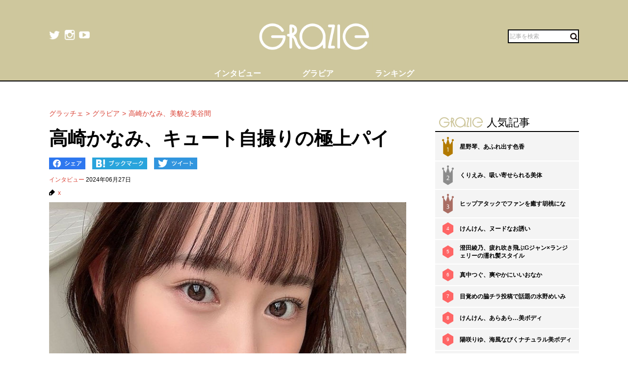

--- FILE ---
content_type: text/html; charset=UTF-8
request_url: https://gravure-grazie.com/image/archives/291500
body_size: 8393
content:
<!DOCTYPE html>
<html lang="ja" prefix="og: http://ogp.me/ns# fb: http://ogp.me/ns/fb#">
<head>
	<meta http-equiv="Content-Type" content="text/html; charset=UTF-8" />
	<meta name="viewport" content="width=device-width, initial-scale=1.0" />
	<meta http-equiv="Content-Security-Policy" content="upgrade-insecure-requests">
	<title>高崎かなみ、キュート自撮りの極上パイ - グラッチェ</title>
	<meta name="keywords" content="x" />
	<meta name="description" content="モデルでグラビアでも活躍する高崎かなみは24日、自身のX（旧Twitter）で「トレカみんな集めてくれた？」と問いかけながら1枚の画像をアップした。これにネット上では「天使！」「髪下ろしてるのめっちゃ可愛い」「めっちゃ綺麗かぁいかぁ」「メッチャかわいいよ〜」などと歓喜のコメントが相次いだ。クリクリな瞳が印象的な可愛らしいルックスに魅了された人も多く、ネット上で反響が広がっている。(1/2)" />
	<link rel="shortcut icon" href="https://gravure-grazie.com/wp-content/themes/menscyzo/img/favicon.ico">
	<!--sns系-->
	<meta property="fb:admins" content="" />
	<meta property="fb:app_id" content="377861082283192" />
	<meta property="og:locale" content="ja_JP" />
			<meta property="og:type" content="article" />
		<meta property="og:title" content="高崎かなみ、キュート自撮りの極上パイ - グラッチェ" />
	<meta property="og:description" content="モデルでグラビアでも活躍する高崎かなみは24日、自身のX（旧Twitter）で「トレカみんな集めてくれた？」と問いかけながら1枚の画像をアップした。これにネット上では「天使！」「髪下ろしてるのめっちゃ可愛い」「めっちゃ綺麗かぁいかぁ」「メッチャかわいいよ〜」などと歓喜のコメントが相次いだ。クリクリな瞳が印象的な可愛らしいルックスに魅了された人も多く、ネット上で反響が広がっている。" />
	<meta property="og:url" content="https://gravure-grazie.com/image/archives/291500" />
	<meta property="og:site_name" content="グラッチェ" />
	<meta property="og:image" content="/wp-content/uploads/2024/06/20240626_grazie_gravure_takahashikanami_eyecatch01.jpg" />
	<meta property="image_src" content="/wp-content/uploads/2024/06/20240626_grazie_gravure_takahashikanami_eyecatch01.jpg" />
	<meta name="twitter:card" content="summary_large_image">
	<meta name="twitter:site" content="@GravureGrazie">
	<meta name="twitter:url" content="https://gravure-grazie.com/image/archives/291500">
	<meta name="twitter:title" content="高崎かなみ、キュート自撮りの極上パイ - グラッチェ">
	<meta name="twitter:description" content="モデルでグラビアでも活躍する高崎かなみは24日、自身のX（旧Twitter）で「トレカみんな集めてくれた？」と問いかけながら1枚の画像をアップした。これにネット上では「天使！」「髪下ろしてるのめっちゃ可愛い」「めっちゃ綺麗かぁいかぁ」「メッチャかわいいよ〜」などと歓喜のコメントが相次いだ。クリクリな瞳が印象的な可愛らしいルックスに魅了された人も多く、ネット上で反響が広がっている。">
	<meta name="twitter:image" content="https://gravure-grazie.com/wp-content/uploads/2024/06/20240626_grazie_gravure_takahashikanami_eyecatch01-500x500.jpg">
	<!--/-->
	<link rel="alternate" type="application/rss+xml" title="RSS 2.0" href="https://www.gravure-grazie.com/index.xml" />
	<meta name="verify-v1" content="Fl1TziOhBCoFWcdzA1adh8fzWk6Hkah2ArM8yBJCitM=" />
	<!--seo-->
	<link rel="canonical" href="https://gravure-grazie.com/image/archives/291500">
	<link rel="prerender" href="https://gravure-grazie.com/image/archives/291500/2" />
	<link rel="next" href="https://gravure-grazie.com/image/archives/291500/2" />
	<!--/seo-->
	<link rel="amphtml" href="https://gravure-grazie.com/image/archives/291500/amp" />
	<script>
		window.gnsrcmd = window.gnsrcmd || {};
		gnsrcmd.cmd = gnsrcmd.cmd || [];
	</script>
	<script async src="//rj.gssprt.jp/r/000/040/w40.js"></script>
<!-- Google Tag Manager -->
<script>(function(w,d,s,l,i){w[l]=w[l]||[];w[l].push({'gtm.start':
new Date().getTime(),event:'gtm.js'});var f=d.getElementsByTagName(s)[0],
j=d.createElement(s),dl=l!='dataLayer'?'&l='+l:'';j.async=true;j.src=
'https://www.googletagmanager.com/gtm.js?id='+i+dl;f.parentNode.insertBefore(j,f);
})(window,document,'script','dataLayer','GTM-N4LW5RB');</script>
<!-- End Google Tag Manager -->
<script async src="https://pagead2.googlesyndication.com/pagead/js/adsbygoogle.js?client=ca-pub-1743552325550913"
        crossorigin="anonymous"></script>

<!-- Global site tag (gtag.js) - Google Analytics -->
<script async src="https://www.googletagmanager.com/gtag/js?id=G-RD05TFYWBW"></script>
<script>
    window.dataLayer = window.dataLayer || [];
    function gtag(){dataLayer.push(arguments);}
    gtag('js', new Date());

    gtag('config', 'G-RD05TFYWBW');
</script>

<!-- Global site tag (gtag.js) - Google Analytics -->
<script async src="https://www.googletagmanager.com/gtag/js?id=UA-3333617-28"></script>
<script>
    window.dataLayer = window.dataLayer || [];
    function gtag(){dataLayer.push(arguments);}
    gtag('js', new Date());

    gtag('config', 'UA-3333617-28');
</script>
	<link rel='stylesheet' id='wp-block-library-css'  href='https://gravure-grazie.com/wp-includes/css/dist/block-library/style.min.css?ver=5.3.20' type='text/css' media='all' />
<link rel='stylesheet' id='common-style-css'  href='https://gravure-grazie.com/wp-content/themes/menscyzo/pc/style.css?ver=20240328' type='text/css' media='all' />
<link rel='stylesheet' id='cyzoslideshow-style-css'  href='https://gravure-grazie.com/wp-content/themes/menscyzo/pc/style-cyss.css?ver=20210708' type='text/css' media='all' />
<!--n2css--><script  src='https://gravure-grazie.com/wp-content/themes/menscyzo/pc/js/jquery-3.4.1.min.js'></script>
	</head>
<body>
<!-- Google Tag Manager (noscript) -->
<noscript><iframe src="https://www.googletagmanager.com/ns.html?id=GTM-N4LW5RB"
height="0" width="0" style="display:none;visibility:hidden"></iframe></noscript>
<!-- End Google Tag Manager (noscript) -->
<script type="text/javascript">
(function(){var s=document.getElementsByTagName("script")[0],tag=document.createElement("script"),t=new Date().getTime();tag.async=true;tag.src="https://img.polymorphicads.jp/api/polyFootprint.js?rd="+t;tag.onload=function(){if(PolyFootPrint)PolyFootPrint.stamp('a3cdb7af00c7122b26e3b33156683a9b');};s.parentNode.insertBefore(tag,s);})();
</script>
	<header class="gheader">
		<div class="gheader__inner">
			<div class="logo"><a href="https://gravure-grazie.com/"><img src="https://gravure-grazie.com/wp-content/themes/menscyzo/pc/img/grazie_logo_C.png" alt="グラッチェ" /></a></div>
<!--pc_header_under-->
<!--
株式会社サイゾーxアドイノベーション株式会社 grazie_pc_ヘッダー_728×90 163548
-->
<script src="//i.socdm.com/sdk/js/adg-script-loader.js?id=152280&targetID=adg_152280&displayid=1&adType=PC&width=728&height=90&sdkType=3&async=false&tagver=2.0.0"></script>
<!--//pc_header_under-->			<ul class="snslist">
				<li class="snslist__item"><a href="https://twitter.com/GravureGrazie" target="_blank" class="split" rel="nofollow noopener"><img src="https://gravure-grazie.com/wp-content/themes/menscyzo/pc/img/twitter.png" width="22" height="22" alt="twitter"></a></li>
				<li class="snslist__item"><a href="https://www.instagram.com/gravuregrazie/" target="_blank" class="split" rel="nofollow noopener"><img src="https://gravure-grazie.com/wp-content/themes/menscyzo/pc/img/instagram.png" width="22" height="22" alt="instagram"></a></li>
				<li class="snslist__item"><a href="https://www.youtube.com/channel/UCamrt8KYL9OlbcGh5ZpxHzw" target="_blank" class="split" rel="noopener"><img src="https://gravure-grazie.com/wp-content/themes/menscyzo/pc/img/youtube.png" width="22" height="22" alt="youtube"></a></li>
			</ul>
			<form action="https://gravure-grazie.com/">
				<label class="search">
				<input type="text" placeholder="記事を検索" class="search__input" name="s" value="" />
				<button class="search__btn"><img src="https://gravure-grazie.com/wp-content/themes/menscyzo/pc/img/btn_search.svg" alt="検索" /></button>
				</label>
			</form>
		</div>
		<nav class="gheader__nav">
			<ul class="gnavlist">
				<li class="gnavlist__item" id="entertainment"><a href="https://gravure-grazie.com/archives/category/interview"><span>インタビュー</span></a>
				<li class="gnavlist__item" id="entertainment"><a href="https://gravure-grazie.com/image"><span>グラビア</span></a>
				<li class="gnavlist__item" id="culture"><a href="https://gravure-grazie.com/ranking"><span>ランキング</span></a>
		</nav>
	</header><div class="container">
	<main role="main" class="container__colmain">
				<!-- エントリー -->
<meta property="dable:item_id" content="291500">
<meta property="dable:author" content="グラッチェ">
<meta property="article:section" content="インタビュー">
<meta property="article:published_time" content="2024-06-27T12:00:06+09:00">
<nav aria-label="breadcrumb">
	<ol  class="breadcrumb"><li class="breadcrumb__item"><a href="https://gravure-grazie.com"><span>グラッチェ</span></a></li><li class="breadcrumb__item"><a href="https://gravure-grazie.com/image"><span>グラビア</span></a></li><li class="breadcrumb__item"><a href="https://gravure-grazie.com/image/archives/291500"><span>高崎かなみ、美貌と美谷間</span></a></li></ol></nav>
<article class="single" itemscope="itemscope" itemtype="http://schema.org/Article">
	<header class="single-header">
		<h1 class="single-header__title" itemprop="headline">高崎かなみ、キュート自撮りの極上パイ</h1>
	</header>
	<ul class="sns_bts">
        <li class="facebook">
            <a href="http://www.facebook.com/share.php?u=https%3A%2F%2Fgravure-grazie.com%2Fimage%2Farchives%2F291500&title=%E9%AB%98%E5%B4%8E%E3%81%8B%E3%81%AA%E3%81%BF%E3%80%81%E3%82%AD%E3%83%A5%E3%83%BC%E3%83%88%E8%87%AA%E6%92%AE%E3%82%8A%E3%81%AE%E6%A5%B5%E4%B8%8A%E3%83%91%E3%82%A4" rel="nofollow" rel="nofollow" target="_blank">
                <img src="https://gravure-grazie.com/wp-content/themes/menscyzo/pc/img/pc_facebook_btn.png" width="74" height="24" alt="Facebookでシェア">
            </a>
        </li>
        <li class="hatebu">
            <a href="http://b.hatena.ne.jp/add?mode=confirm&url=https%3A%2F%2Fgravure-grazie.com%2Fimage%2Farchives%2F291500&title=%E9%AB%98%E5%B4%8E%E3%81%8B%E3%81%AA%E3%81%BF%E3%80%81%E3%82%AD%E3%83%A5%E3%83%BC%E3%83%88%E8%87%AA%E6%92%AE%E3%82%8A%E3%81%AE%E6%A5%B5%E4%B8%8A%E3%83%91%E3%82%A4" rel="nofollow" rel="nofollow" target="_blank">
                <img src="https://gravure-grazie.com/wp-content/themes/menscyzo/pc/img/pc_hatena_btn.png" width="109" height="24" alt="はてなブックマーク">
            </a>
        </li>
        <li class="twitter">
            <a href="https://twitter.com/share?url=https%3A%2F%2Fgravure-grazie.com%2Fimage%2Farchives%2F291500&title=%E9%AB%98%E5%B4%8E%E3%81%8B%E3%81%AA%E3%81%BF%E3%80%81%E3%82%AD%E3%83%A5%E3%83%BC%E3%83%88%E8%87%AA%E6%92%AE%E3%82%8A%E3%81%AE%E6%A5%B5%E4%B8%8A%E3%83%91%E3%82%A4" rel="nofollow" rel="nofollow" target="_blank">
                 <img src="https://gravure-grazie.com/wp-content/themes/menscyzo/pc/img/pc_twitter_btn.png" width="88" height="24" alt="Twitterでツイート">
            </a>
        </li>
	</ul>
	<p class="entryinfo">
		<a href="https://gravure-grazie.com/archives/category/interview">インタビュー</a>
		<time class="list-" itemprop="datePublished" datetime="2024-06-27">2024年06月27日</time>
	</p>
	<div id="entryKeywords" itemprop="keywords"><a href="https://gravure-grazie.com/archives/tag/x" rel="tag">x</a></div>
	<div class="content-body" itemprop="articleBody">
		<figure class="wp-caption aligncenter"><img src="/wp-content/uploads/2024/06/20240626_grazie_gravure_takahashikanami_eyecatch01.jpg" alt="" width="750" height="500" /><figcaption class="wp-caption-text">※画像：<a href="https://x.com/Kanami_Takasaki">高崎かなみ X@Kanami_Takasak</a>iより</figcaption></figure>
<div class="btn_link_nextpage"><a href="https://gravure-grazie.com/image/archives/291500/2">画像全体を見る</a></div>
<p>　高崎かなみがキュートなルックスと迫力あるバストでファンを圧倒した。</p>
<p><a href="https://gravure-grazie.com/image/archives/289768"><strong>【八伏紗世】これぞ理想ボディ</strong></a></p>
<p>　モデルでグラビアでも活躍する高崎かなみは24日、自身のX（旧Twitter）で「トレカみんな集めてくれた？」と問いかけながら1枚の画像をアップした。</p>
<p>　ピンク色のビキニをまとう高崎が、にっこりと微笑んでいる自撮りショットだ。</p>
<p>　窮屈そうなバストが刻む谷間が圧巻で、ボリューミーな美胸と引き締まったお腹とのギャップにも見惚れる。</p>
<p>　これにネット上では「天使！」「髪下ろしてるのめっちゃ可愛い」「めっちゃ綺麗かぁいかぁ」「メッチャかわいいよ〜」などと歓喜のコメントが相次いだ。</p>
<p>　クリクリな瞳が印象的な可愛らしいルックスに魅了された人も多く、ネット上で反響が広がっている。</p>
<p><a href="https://gravure-grazie.com/image/archives/287896"><strong>【石田優美】ベッド上のふっくら自撮り</strong></a></p>
<p>　可愛らしさ満開の高崎がつまっているという彼女のファーストトレカ。ファンはそちらも要チェックだ。</p>
<p>（文＝グラッチェ編集部）</p>
<p>
			</div>
<div class="amazon-info">
    <div class="amazon-image">
        <a class="amazon-link" href="https://amzn.to/4d3AIuM">
            <img src="/wp-content/uploads/2024/04/202418_grazie_amazonassociate_item_pic1.jpg" alt="らくらくごはん" width="400px" height="560px">
        </a>
    </div>
    <div class="amazon-txt">
        <p class="amazon-name"><a href="https://amzn.to/4d3AIuM" style="color: #D93E31">らくらくごはん</a></p>
        <a class="amazon-link" href="https://amzn.to/4d3AIuM">Amazon</a>
    </div>
</div>
	<div id="nextPageTitle"><a href="https://gravure-grazie.com/image/archives/291500/2" class="post-page-numbers"><span class="nextText">次のページ</span><span class="titleText">高崎かなみの美貌と美谷間を見る</span></a></div>	<div class="pager-wrapper"><div class="pager"><ul class="pager-numbers"><li class="pager-numbers__item"><span class="post-page-numbers current" aria-current="page"><span>1</span></span></li><li class="pager-numbers__item"><a href="https://gravure-grazie.com/image/archives/291500/2" class="post-page-numbers"><span>2</span></a></li></ul><div class="pager-next"><a href="https://gravure-grazie.com/image/archives/291500/2" class="post-page-numbers">次のページへ</a></div></div></div><meta itemscope itemprop="mainEntityOfPage" itemType="https://schema.org/WebPage" itemid="https://gravure-grazie.com/image/archives/291500"/>
<span itemprop="image" itemscope itemtype="https://schema.org/ImageObject" style="display:none;">
	<meta itemprop="url" content="/wp-content/uploads/2024/06/20240626_grazie_gravure_takahashikanami_eyecatch01.jpg">
	<meta itemprop="width" content="">
	<meta itemprop="height" content="">
</span>
<span itemprop="publisher" itemscope itemtype="https://schema.org/Organization" style="display:none;">
	<span itemprop="logo" itemscope itemtype="https://schema.org/ImageObject">
		<meta itemprop="url" content="https://gravure-grazie.com/wp-content/themes/menscyzo/img/icon-sns.jpg">
	</span>
	<meta itemprop="name" content="グラッチェ">
</span>
<!--  WEB_GRAZIE-83  -->
<div class="uniquest-slot" data-id="lxM0hfCG" style="display:none; padding-top: 15px;"></div>
<script async src="https://adjs.ust-ad.com/scripts/ad.js?id=Nx2u4BEd" id="uniquest"></script>
<!--  WEB_GRAZIE-83  -->
<span itemprop="author" itemscope itemtype="https://schema.org/Person" style="display:none;">
	<meta itemprop="name" content="グラッチェ編集部" />
</span>
<meta itemprop="dateModified" content="2024-06-27T12:00:06+09:00" />
<span itemscope itemtype="http://schema.org/BreadcrumbList" style="display:none;"><span itemprop="itemListElement" itemscope itemtype="http://schema.org/ListItem"><meta itemprop="url" content="https://gravure-grazie.com" /><meta itemprop="item" content="https://gravure-grazie.com" /><meta itemprop="name" content="グラッチェ" /><meta itemprop="position" content="1" /></span><span itemprop="itemListElement" itemscope itemtype="http://schema.org/ListItem"><meta itemprop="url" content="https://gravure-grazie.com/image/archives/291500" /><meta itemprop="item" content="https://gravure-grazie.com/image/archives/291500" /><meta itemprop="name" content="高崎かなみ、美貌と美谷間" /><meta itemprop="position" content="2" /></span></span><div id="gmo_rw_14266" data-gmoad="rw"></div>
<script type="text/javascript" src="//cdn.taxel.jp/1063/rw.js" async="" charset="UTF-8"></script>

</article>
<!-- 関連記事 -->
<div class="relation-entry">
	<p class="relation-entry__title"><span class="txtimg_grazie">gravure-grazie</span> Pick Up</p>
	<ul class="relation-list">
		<li class="relation-list__item"><div class="list-thumbnail"><a href="http://www.gravure-grazie.com/image/archives/291286"><figure class="ratio-center lozad" data-background-image="/wp-content/uploads/2024/06/20240621_grazie_gravure_yomichiyuki_eyecatch01-1-375x250.jpg"><img src="/wp-content/themes/menscyzo/img/1x1.trans.gif" class="ratio-center__img lozad" alt="夜道雪、挑発的美ボディと美貌" data-src="/wp-content/uploads/2024/06/20240621_grazie_gravure_yomichiyuki_eyecatch01-1-375x250.jpg" /></figure></a></div><p class="relation-list-title"><a href="http://www.gravure-grazie.com/image/archives/291286">夜道雪、挑発的美ボディと美貌</a></p></li><li class="relation-list__item"><div class="list-thumbnail"><a href="http://www.gravure-grazie.com/image/archives/291159"><figure class="ratio-center lozad" data-background-image="/wp-content/uploads/2024/06/20240621_grazie_gravure_yomichiyuki_eyecatch01-375x250.jpg"><img src="/wp-content/themes/menscyzo/img/1x1.trans.gif" class="ratio-center__img lozad" alt="夜道雪、問いかけの美貌と美ボディ" data-src="/wp-content/uploads/2024/06/20240621_grazie_gravure_yomichiyuki_eyecatch01-375x250.jpg" /></figure></a></div><p class="relation-list-title"><a href="http://www.gravure-grazie.com/image/archives/291159">夜道雪、問いかけの美貌と美ボディ</a></p></li><li class="relation-list__item"><div class="list-thumbnail"><a href="http://www.gravure-grazie.com/image/archives/290358"><figure class="ratio-center lozad" data-background-image="/wp-content/uploads/2024/06/20240611_grazie_gravure_kuriemi_eyecatch01-375x250.jpg"><img src="/wp-content/themes/menscyzo/img/1x1.trans.gif" class="ratio-center__img lozad" alt="くりえみ、悩ましの美貌と美ボディ" data-src="/wp-content/uploads/2024/06/20240611_grazie_gravure_kuriemi_eyecatch01-375x250.jpg" /></figure></a></div><p class="relation-list-title"><a href="http://www.gravure-grazie.com/image/archives/290358">くりえみ、悩ましの美貌と美ボディ</a></p></li><li class="relation-list__item"><div class="list-thumbnail"><a href="http://www.gravure-grazie.com/image/archives/290207"><figure class="ratio-center lozad" data-background-image="/wp-content/uploads/2024/06/20240610_grazie_gravure_hanamiyainori_eyecatch01-375x250.jpg"><img src="/wp-content/themes/menscyzo/img/1x1.trans.gif" class="ratio-center__img lozad" alt="花宮いのり、悪魔的な美貌" data-src="/wp-content/uploads/2024/06/20240610_grazie_gravure_hanamiyainori_eyecatch01-375x250.jpg" /></figure></a></div><p class="relation-list-title"><a href="http://www.gravure-grazie.com/image/archives/290207">花宮いのり、悪魔的な美貌</a></p></li>	</ul>
</div>
<div id="fb-root"></div>
<script>(function(d, s, id) {
	var js, fjs = d.getElementsByTagName(s)[0];
	if (d.getElementById(id)) return;
	js = d.createElement(s); js.id = id;
	js.src = "//connect.facebook.net/ja_JP/all.js#xfbml=1";
	fjs.parentNode.insertBefore(js, fjs);
}(document, 'script', 'facebook-jssdk'));</script>
<!-- FB -->		</main>
	<div id="nav-sidebar" class="container__colaside">
<aside id="nav-sidebar-inner">
	<div style="margin-bottom: 15px;"><!--pc_side_5-->
<!--
株式会社サイゾーxアドイノベーション株式会社 grazie_pc_右カラム_1st_300×250 163549
-->
<script src="//i.socdm.com/sdk/js/adg-script-loader.js?id=152281&targetID=adg_152281&displayid=1&adType=PC&width=300&height=250&sdkType=3&async=false&tagver=2.0.0"></script>
<!--//pc_side_5--></div>
					<div class="side-widget side-widget-ranking">
			<h4 class="side-widget__title title-border-bottom"><span class="txtimg_grazie">gravure-grazie</span>人気記事</h4>
			<div class="ranktab">
				<input id="side-widget-daily" type="radio" name="term" class="ranktab__radio dailyradio" checked  />
				<ol class="ranktab__content dailycontent">
					<li class="rank1"><span class="ranklist__no"><span class="ranklist__no--">1</span></span><a href="https://gravure-grazie.com/image/archives/300228">星野琴、あふれ出す色香</a></li><li class="rank2"><span class="ranklist__no"><span class="ranklist__no--">2</span></span><a href="https://gravure-grazie.com/image/archives/294187">くりえみ、吸い寄せられる美体</a></li><li class="rank3"><span class="ranklist__no"><span class="ranklist__no--">3</span></span><a href="https://gravure-grazie.com/image/archives/302328">ヒップアタックでファンを癒す胡桃にな</a></li><li class="rank4"><span class="ranklist__no"><span class="ranklist__no--">4</span></span><a href="https://gravure-grazie.com/image/archives/300667">けんけん、ヌードなお誘い</a></li><li class="rank5"><span class="ranklist__no"><span class="ranklist__no--">5</span></span><a href="https://gravure-grazie.com/image/archives/227076">澄田綾乃、疲れ吹き飛ぶGジャン×ランジェリーの濡れ髪スタイル</a></li><li class="rank6"><span class="ranklist__no"><span class="ranklist__no--">6</span></span><a href="https://gravure-grazie.com/image/archives/283055">真中つぐ、爽やかにいいおなか</a></li><li class="rank7"><span class="ranklist__no"><span class="ranklist__no--">7</span></span><a href="https://gravure-grazie.com/image/archives/302326">目覚めの脇チラ投稿で話題の水野めいみ</a></li><li class="rank8"><span class="ranklist__no"><span class="ranklist__no--">8</span></span><a href="https://gravure-grazie.com/image/archives/301719">けんけん、あらあら…美ボディ</a></li><li class="rank9"><span class="ranklist__no"><span class="ranklist__no--">9</span></span><a href="https://gravure-grazie.com/image/archives/263785">陽咲りゆ、海風なびくナチュラル美ボディ</a></li><li class="rank10"><span class="ranklist__no"><span class="ranklist__no--">10</span></span><a href="https://gravure-grazie.com/image/archives/283904">琴井ありさ、Tバックのむっちり美ヒップ</a></li>				</ol>
			</div>
		</div>
					    <h4 class="side-widget__title title-border-bottom"><span class="txtimg_grazie">gravure-grazie</span>人気タグ</h4>
    <ul class="tagrankbox">
                <li class="tagrankbox__item rm-rank1"><a href="https://gravure-grazie.com/archives/tag/%e3%81%91%e3%82%93%e3%81%91%e3%82%93">けんけん</a></li>
                <li class="tagrankbox__item rm-rank2"><a href="https://gravure-grazie.com/archives/tag/%e9%ab%98%e6%a2%a8%e7%91%9e%e6%a8%b9">高梨瑞樹</a></li>
                <li class="tagrankbox__item rm-rank3"><a href="https://gravure-grazie.com/archives/tag/%e9%a2%a8%e5%90%b9%e3%82%b1%e3%82%a4">風吹ケイ</a></li>
                <li class="tagrankbox__item rm-rank4"><a href="https://gravure-grazie.com/archives/tag/%e6%9f%b3%e4%b8%b8">柳丸</a></li>
                <li class="tagrankbox__item rm-rank5"><a href="https://gravure-grazie.com/archives/tag/%e9%9b%aa%e9%87%8e%e3%81%be%e3%82%86%e3%81%8d">雪野まゆき</a></li>
                <li class="tagrankbox__item rm-rank6"><a href="https://gravure-grazie.com/archives/tag/%e6%a9%8b%e6%9c%ac%e3%81%b2%e3%81%8b%e3%82%8a">橋本ひかり</a></li>
            </ul>
</aside>
</div>
<!--./container--></div>
<footer class="gFooter">
		<div class="gFooter__logo"><img src="https://gravure-grazie.com/wp-content/themes/menscyzo/pc/img/grazie_logo_C.png" alt="グラッチェ" /></div>
		<p class="gFooter__lead"><strong>グラビアアイドル</strong>に感謝を込めて<strong>最新＆オリジナルニュースをお届けするグラドル情報サイト。</strong><strong>グラッチェ名義で</strong>ライブ配信や<strong>グッズ販売なども</strong>展開するグラドル総合プロジェクトのメディアです。</p>
        <div class="gFooter__archives archives">
			<p class="archives__title">月別アーカイブ【過去の記事を読むならこちらから】</p>
					</div>
		<ul class="gFooter__list">
			<li><a href="https://gravure-grazie.com/archives/206005">グラッチェとは</a></li>
			<li><a href="/authors">グラビアアイドル一覧</a></li>
			<li><a href="https://cyzo.co.jp/" target="_blank" rel="noopener">会社概要</a></li>
			<li><a href="mailto:info@gravure-grazie.com?subject=情報提供／記事へのお問い合わせ&amp;body=情報提供／記事へのお問い合わせ内容をご記入ください">情報提供／記事へのお問い合わせ</a></li>
			<li><a href="/adindex" target="_blank" rel="noopener">広告に関するお問い合わせ</a></li>
			<li><a href="https://www.cyzo.com/deliver/" rel="nofollow">記事配信のお問い合わせ</a></li>
<!--			<li><a href="/docs/mediaguide.pdf" target="_blank" rel="noopener">メディアガイド</a></li>-->
			<li><a href="https://gravure-grazie.com/privacy">個人情報保護方針について</a></li>
			<li><a href="https://gravure-grazie.com/privacy#cookie_title">Cookieポリシー</a></li>
			<li><a href="https://cyzo.co.jp/publicity/" target="_blank">プレスリリース掲載について</a></li>
		</ul>
		<p class="gFooter__copyright">Copyright &#169; CYZO Inc. All Rights Reserved.</p>
	<!-- / #globalFooter --></footer>
<script  src='https://gravure-grazie.com/wp-content/themes/menscyzo/pc/js/js.cookie-2.2.1.min.js?ver=5.3.20'></script>
<script  src='//www.cyzo.com/common/js/cyzo.js?ver=20211209'></script>
<script  src='https://gravure-grazie.com/wp-content/themes/menscyzo/pc/js/site.js?ver=20201102'></script>
<script  src='https://gravure-grazie.com/wp-content/themes/menscyzo/pc/js/cyss.min.js?ver=5.3.20'></script>
<script  src='https://polyfill.io/v3/polyfill.min.js?flags=gated&#038;features=Object.assign%2CIntersectionObserver'></script>
<script  src='https://gravure-grazie.com/wp-content/themes/menscyzo/pc/js/lozad.min.js'></script>
<script>
// lazy loads elements with default selector as '.lozad'
//loadが遅いjsの処理が場合効かなくなるので念のため
const observer = lozad();
observer.observe();
$(window).on('load',function(){
	observer.observe();
});
</script>
</body>
</html>	

--- FILE ---
content_type: text/html; charset=utf-8
request_url: https://www.google.com/recaptcha/api2/aframe
body_size: 225
content:
<!DOCTYPE HTML><html><head><meta http-equiv="content-type" content="text/html; charset=UTF-8"></head><body><script nonce="m_pAgKmCM505d7eRQtB6pg">/** Anti-fraud and anti-abuse applications only. See google.com/recaptcha */ try{var clients={'sodar':'https://pagead2.googlesyndication.com/pagead/sodar?'};window.addEventListener("message",function(a){try{if(a.source===window.parent){var b=JSON.parse(a.data);var c=clients[b['id']];if(c){var d=document.createElement('img');d.src=c+b['params']+'&rc='+(localStorage.getItem("rc::a")?sessionStorage.getItem("rc::b"):"");window.document.body.appendChild(d);sessionStorage.setItem("rc::e",parseInt(sessionStorage.getItem("rc::e")||0)+1);localStorage.setItem("rc::h",'1763062136190');}}}catch(b){}});window.parent.postMessage("_grecaptcha_ready", "*");}catch(b){}</script></body></html>

--- FILE ---
content_type: text/css
request_url: https://gravure-grazie.com/wp-content/themes/menscyzo/pc/style.css?ver=20240328
body_size: 7526
content:
@charset "UTF-8";.clearfix{*zoom:1}.clearfix:after{content:".";display:block;clear:both;height:0;visibility:hidden}

/*! normalize.css v8.0.1 | MIT License | github.com/necolas/normalize.css */html{line-height:1.15;-webkit-text-size-adjust:100%}body{margin:0}main{display:block}h1{font-size:2em;margin:0.67em 0}hr{box-sizing:content-box;height:0;overflow:visible}pre{font-family:monospace,monospace;font-size:1em}a{background-color:transparent}abbr[title]{border-bottom:none;text-decoration:underline;text-decoration:underline dotted}b,strong{font-weight:bolder}code,kbd,samp{font-family:monospace,monospace;font-size:1em}small{font-size:80%}sub,sup{font-size:75%;line-height:0;position:relative;vertical-align:baseline}sub{bottom:-0.25em}sup{top:-0.5em}img{border-style:none}button,input,optgroup,select,textarea{font-family:inherit;font-size:100%;line-height:1.15;margin:0}button,input{overflow:visible}button,select{text-transform:none}[type=button],[type=reset],[type=submit],button{-webkit-appearance:button}[type=button]::-moz-focus-inner,[type=reset]::-moz-focus-inner,[type=submit]::-moz-focus-inner,button::-moz-focus-inner{border-style:none;padding:0}[type=button]:-moz-focusring,[type=reset]:-moz-focusring,[type=submit]:-moz-focusring,button:-moz-focusring{outline:1px dotted ButtonText}fieldset{padding:0.35em 0.75em 0.625em}legend{box-sizing:border-box;color:inherit;display:table;max-width:100%;padding:0;white-space:normal}progress{vertical-align:baseline}textarea{overflow:auto}[type=checkbox],[type=radio]{box-sizing:border-box;padding:0}[type=number]::-webkit-inner-spin-button,[type=number]::-webkit-outer-spin-button{height:auto}[type=search]{-webkit-appearance:textfield;outline-offset:-2px}[type=search]::-webkit-search-decoration{-webkit-appearance:none}::-webkit-file-upload-button{-webkit-appearance:button;font:inherit}details{display:block}summary{display:list-item}template{display:none}[hidden]{display:none}html{font-size:62.5%}@media (-ms-high-contrast:none){html{font-size:0.625em}}body{font-size:1.6em;line-height:1;font-family:-apple-system,BlinkMacSystemFont,"Helvetica Neue","Hiragino Sans","ヒラギノ角ゴ ProN W3","Hiragino Kaku Gothic ProN",Arial,"メイリオ",Meiryo,"游ゴシック体",YuGothic,"游ゴシック Medium","Yu Gothic Medium","游ゴシック","Yu Gothic",sans-serif;min-width:1080px}a{text-decoration:none;color:#000}:focus,a:focus{outline:none}blockquote,figure,h1,h2,h3,h4,h5,h6,ol,ul{margin:0;padding:0}li{list-style:none}button{padding:0;border:none;background:transparent}button img{display:block}button:focus{outline:0}.container{width:1080px;margin:0 auto;padding-top:58px;display:flex;position:relative}.container__colmain{padding-right:59px;padding-bottom:96px;flex:1}.container__colaside{width:300px}.container.home_container{padding-top:0px}.c-text{display:block;text-indent:100%;white-space:nowrap;overflow:hidden}.ratio-center{position:relative;margin:0;padding:0;padding-top:66.6666666667%;overflow:hidden;background-position:center center;background-size:cover}.ratio-center:before{content:" ";background:inherit;filter:blur(5px);position:absolute;top:-5px;bottom:-5px;left:-5px;right:-5px;z-index:0}.ratio-center__img{display:block;position:absolute;top:50%;left:50%;transform:translate3d(-50%,-50%,0);width:auto;height:auto;max-width:100.1%;max-height:100.1%;transition:transform 0.5s ease}.ratio-center__img:hover{transform:translate3d(-50%,-50%,0) scale(1.2)}.sidead{margin-bottom:10px}.ranktab__radio{display:none}.ranktab__content{clear:both}.ranktab .dailyradio:checked~.dailycontent,.ranktab .weeklyradio:checked~.weeklycontent{display:block}.breadcrumb{display:flex;margin:0;padding:0;color:#D93E31}.breadcrumb__item{font-size:1.4rem}.breadcrumb__item a{color:#D93E31}.breadcrumb__item:not(:first-of-type):before{content:">";padding:0 5px;font-size:1.4rem}.pager-wrapper{position:relative;margin:0 0}.pager-wrapper .pager-month__next,.pager-wrapper .pager-month__prev{position:absolute;top:0}.pager-wrapper .pager-month__next a,.pager-wrapper .pager-month__prev a{display:block;height:36px;background:#000000;color:#fff;font-size:1.4rem;line-height:36px}.pager-wrapper .pager-month__next a:after,.pager-wrapper .pager-month__prev a:after{content:"";display:block;position:absolute;top:14px;width:7px;height:7px;margin-top:0;border-top:1px solid #fff;border-right:1px solid #fff;background:#000}.pager-wrapper .pager-month__next{left:0}.pager-wrapper .pager-month__next a{padding:0 1rem 0 2rem}.pager-wrapper .pager-month__next a:after{transform:rotate(-135deg);left:8px}.pager-wrapper .pager-month__prev{right:0}.pager-wrapper .pager-month__prev a{padding:0 2rem 0 1rem}.pager-wrapper .pager-month__prev a:after{transform:rotate(45deg);right:8px}.pager{display:flex;justify-content:center}.pager .pager-next a,.pager .pager-previous a{display:block;overflow:hidden;width:36px;height:36px;margin:0 3px;border-radius:50%;background-image:url(../img/arrow.svg);background-repeat:no-repeat;background-position:center;text-indent:100%;white-space:nowrap}.pager .pager-next a{transform:rotate(180deg)}.pager .pager-numbers{display:flex;justify-content:center}.pager .pager-numbers__item{margin:0 3px}.pager .pager-numbers__item a{display:flex;justify-content:center;align-items:center;width:36px;height:36px;border-radius:50%;background:#000000;color:#fff}.pager .pager-numbers__item>span{display:flex;justify-content:center;align-items:center;box-sizing:border-box;width:36px;height:36px;border-radius:50%;border:#000000 solid 1px}.pager a:focus,.pager a:hover{opacity:0.6}.paging_btn{position:relative}.paging_btn a{display:block;height:35px;border:#000 solid 2px;border-radius:20px;text-align:center;font-size:2.2rem;line-height:35px}.paging_btn a:after{content:"";display:block;position:absolute;top:0;right:0;width:39px;height:39px;background-image:url("../img/arrow.svg");transform:rotate(180deg)}#nextPageTitle{margin:12px 0}#nextPageTitle a{display:block;padding:20px 35px 20px 10px;background-color:#000;color:#FFF;text-align:center;line-height:1.8em;position:relative}#nextPageTitle a:after{content:"";display:block;position:absolute;top:50%;right:18px;width:18px;height:18px;margin-top:-9px;border-top:2px solid #fff;border-right:2px solid #fff;transform:rotate(45deg)}#nextPageTitle a:hover{opacity:0.6}#nextPageTitle a .nextText{margin-right:15px;font-size:14px}#nextPageTitle a .titleText{font-size:18px;font-weight:bold}.gheader{background-color:#cec79d;border-bottom:#000 solid 2px}.gheader__inner{width:1080px;margin:0 auto;position:relative;padding-bottom:14px}.gheader__inner .logo{width:282px;margin:0 auto;padding-top:26px}.gheader__inner .logo img{display:block;width:100%}.gheader__inner .snslist{display:flex;justify-content:space-between;position:absolute;top:60px;width:83px}.gheader__inner .snslist__item{flex:0 0 22px}.gheader__inner .snslist__item img{max-width:100%;height:auto;display:block}.gheader__inner .search{display:flex;justify-content:space-between;position:absolute;top:60px;right:0;width:145px}.gheader__inner .search__input{width:121px;height:22px;border:#000 solid 2px;box-shadow:none;font-size:1.2rem;border-right:none}.gheader__inner .search__input:focus{outline:none}.gheader__inner .search__input::placeholder{color:#aaa}.gheader__inner .search__btn{width:18px;cursor:pointer;border:#000 solid 2px;border-left:none;background-color:#fff;padding-right:1px}.gheader__nav .gnavlist{display:flex;justify-content:space-between;width:35%;margin:0 auto}.gheader__nav .gnavlist__item{position:relative}.gheader__nav .gnavlist__item a{display:block;padding:0.6rem 2rem}.gheader__nav .gnavlist__item a span{font-weight:bold;color:#fff}.gheader__nav .gnavlist__item .gnavlist-children{display:none;position:absolute;left:0;z-index:4;padding-top:2px}.gheader__nav .gnavlist__item .gnavlist-children__item{position:relative}.gheader__nav .gnavlist__item .gnavlist-children__item a{position:relative;display:inline-block;padding:0.8rem 2rem;background-color:#000;color:#fff;white-space:nowrap}.gheader__nav .gnavlist__item .gnavlist-children__item:focus a,.gheader__nav .gnavlist__item .gnavlist-children__item:hover a{background-color:#D93E31}.gheader__nav .gnavlist__item:focus>a,.gheader__nav .gnavlist__item:hover>a{background-color:#D93E31;color:#fff}.gheader__nav .gnavlist__item:focus .gnavlist-children,.gheader__nav .gnavlist__item:hover .gnavlist-children{display:block}.gFooter{padding-bottom:52px;background-color:#cec79d;text-align:center;color:#fff}.gFooter a{color:#fff}.gFooter__mutual{margin-bottom:52px;background:#ffffff}.gFooter__mutual ul{display:table;width:1080px;margin:0 auto}.gFooter__mutual li{display:table-cell;width:20%;padding:8px;vertical-align:middle}.gFooter__mutual li img{width:100%}.gFooter__logo{margin:0 auto 16px auto}.gFooter__lead{margin:0 0 28px 0;padding:0;font-size:1.4rem}.gFooter__lead strong{font-weight:normal}.gFooter__archives{display:inline-block;margin:0 auto 26px auto;text-align:left}.gFooter__archives .archives__title{margin:0 0 1rem 0;font-size:1.2rem}.gFooter__archives .farchive{display:flex;justify-content:start;margin:0;padding-bottom:0.6rem;font-size:1.2rem}.gFooter__archives .farchive__year{margin:0;margin-right:0.6rem}.gFooter__archives .farchive__month{margin:0;margin-right:0.8rem}.gFooter__list{display:flex;justify-content:space-between;max-width:1080px;margin:0 auto;font-size:1.1rem}.gFooter__copyright{margin:20px 0 0 0;font-size:1.2rem}.page-title{margin:0;padding:22px 0 16px 0;font-size:3.8rem;line-height:1.2}.page-title__count{font-size:2rem}.catdiscription{margin:0 0 16px 0;font-size:1.2rem;line-height:1.6}.catdiscription a{color:#D93E31}.catdiscription a:hover{text-decoration:underline;color:#666666}.archiveDescription p{font-size:1.4rem}.authors{display:flex}.authors p{margin-left:15px}.authors img{width:50%;height:auto}.archiveList_tags{margin:10px 0 10px 0}.archiveList_tags a{margin-right:10px;color:red}.singlecatlist{display:flex;flex-wrap:wrap}.singlecatlist__item{margin:0 20px 5px 0}.singlecatlist__item a{display:block;color:#D93E31;padding:5px;font-size:1.4rem;line-height:1;font-weight:bolder}.catlist{display:flex;flex-wrap:wrap}.catlist__item{margin:0 5px 5px 0}.catlist__item a{display:block;color:#D93E31;padding:5px;font-size:1.4rem;line-height:1}.category-ranking{padding:14px 0}.category-ranking__title{margin:0;padding-bottom:4px;border-bottom:2px solid #000;font-size:1.8rem}.category-ranking .ranktab{position:relative}.category-ranking .ranktab__label{position:absolute;right:0px;top:-2.2rem;padding:0.4rem 1rem;font-size:1.4rem}.category-ranking .ranktab .label-daily{right:4.8rem}.category-ranking .ranktab .label-weekly{right:0px}.category-ranking .ranktab .dailyradio:checked~.label-daily,.category-ranking .ranktab .weeklyradio:checked~.label-weekly{background-color:#000;color:#fff}.category-ranking .ranktab__content li{display:flex;align-items:center;margin:0 0 2px 0;padding:6px 20px;background-color:#F5F5F5;font-weight:bold;font-size:1.2rem;line-height:1.3}.category-ranking .ranktab__content li span{padding-right:0.6rem;color:#D93E31;font-weight:bold;font-size:1.3rem}.articlelist-1{padding:34px 0}.articlelist-1__title{margin:12px 0 0 0;font-size:1.7rem;line-height:1.4}.articlelist-1__excerpt{margin:8px 0 0 0;font-size:1.4rem;line-height:1.4}.articlelist-1__time{display:block;margin:16px 0 0 0;font-size:1.2rem}.articlelist-1 .articlelist-1-tax{display:flex;flex-wrap:wrap;margin:8px 0 0 0;font-size:1.4rem}.articlelist-1 .articlelist-1-tax a{color:#D93E31}.articlelist-1 .articlelist-1-tax__cateogry{margin:0}.articlelist-1 .articlelist-1-tax__tags{display:flex;flex-wrap:wrap;margin:0}.articlelist-1 .articlelist-1-tax__tags li{padding-left:1rem}.articlelist{display:flex;flex-wrap:wrap;justify-content:space-between}.articlelist__item{flex:0 0 343px;padding-bottom:34px}.articlelist__item .articlelisttitle{margin:8px 0;font-size:1.4rem;line-height:1.4}.articlelist__item .subinfo{display:flex;flex-wrap:wrap;padding:10px 0 0 0;font-size:1.2rem}#nav-sidebar-inner.bottom-side{bottom:0}.side-widget{margin-bottom:15px}.side-widget__title{margin:0;font-weight:normal;font-size:2.2rem}.side-widget__box{margin-top:8px}.side-widget__more{margin:4px 0 0 0;text-align:right;font-size:1.6rem}.side-widget__more a{color:#FF0000}.txtimg_grazie{display:block;float:left;display:block;text-indent:100%;white-space:nowrap;overflow:hidden;height:3.3rem;width:8.46rem;width:8.4573041637rem;width:100px;margin:-7px 5px 0 0px;background-image:url("../img/grazie_logo_A.png");background-repeat:no-repeat;background-size:105% 100%}.title-border-bottom{padding-bottom:6px;border-bottom:#000 solid 2px}.side-photolist{display:flex;flex-wrap:wrap;justify-content:space-between}.side-photolist__item{flex:0 0 calc(50% - 3px);padding-bottom:6px}.side-photolist__item:first-of-type{flex:0 0 100%}.side-specialtyarchive-list{display:flex;flex-wrap:wrap;overflow:hidden}.side-specialtyarchive-list .articlelist__item{display:block;flex:none;width:50%;padding-top:10px;padding-bottom:0;margin:0;vertical-align:top;box-sizing:border-box}.side-specialtyarchive-list .articlelist__item:nth-of-type(odd){padding-right:5px}.side-specialtyarchive-list .articlelist__item:nth-of-type(2n){padding-left:5px}.side-specialtyarchive-list .articlelist__item .list-thumbnail{display:block;flex:none}.side-specialtyarchive-list .articlelist__item .list-info{margin-top:10px}.side-specialtyarchive-list .articlelist__item .list-info__title{margin:0 0 8px 0;font-size:1.4rem;line-height:1.4}.side-specialtyarchive-list .articlelist__item .list-info__time{font-size:1.2rem}.side-widget-ranking .ranktab{display:flex;flex-wrap:wrap}.side-widget-ranking .ranktab__label{flex:0 0 50%;display:block;width:50%;padding:8px 0;background-color:#fff;text-align:center;color:#000;font-size:1.8rem}.side-widget-ranking .ranktab .dailyradio:checked~.label-daily,.side-widget-ranking .ranktab .weeklyradio:checked~.label-weekly{background-color:#D93E31;color:#fff}.side-widget-ranking .ranktab__content{flex:0 0 100%}.side-widget-ranking .ranktab__content li{display:flex;align-items:center;padding:8px 14px 8px 2px;margin-top:2px;background-color:#f4f4f4}.side-widget-ranking .ranktab__content li .ranklist__no{flex:0 0 48px;display:flex;align-items:center;justify-content:center;width:48px;height:2.6rem;background-image:url(../img/rank/bg-rank_p.svg);background-repeat:no-repeat;background-position:center;text-align:center}.side-widget-ranking .ranktab__content li .ranklist__no span{color:#fff;font-size:1rem}.side-widget-ranking .ranktab__content li a{font-weight:bold;font-size:1.2rem;line-height:1.4}.side-widget-ranking .ranktab .rank1 .ranklist__no{background-image:url(../img/rank/icon-rank1.svg);height:4rem}.side-widget-ranking .ranktab .rank1 .ranklist__no span{text-indent:100%;white-space:nowrap;overflow:hidden}.side-widget-ranking .ranktab .rank2 .ranklist__no{background-image:url(../img/rank/icon-rank2.svg);height:4rem}.side-widget-ranking .ranktab .rank2 .ranklist__no span{text-indent:100%;white-space:nowrap;overflow:hidden}.side-widget-ranking .ranktab .rank3 .ranklist__no{background-image:url(../img/rank/icon-rank3.svg);height:4rem}.side-widget-ranking .ranktab .rank3 .ranklist__no span{text-indent:100%;white-space:nowrap;overflow:hidden}.side-recommend-list{padding-top:12px}.side-recommend-list .articlelist__item{display:flex;padding-bottom:12px;margin-bottom:12px;border-bottom:#E6E6E6 1px solid}.side-recommend-list .articlelist__item a{display:flex}.side-recommend-list .articlelist__item:last-child{border-bottom:none}.side-recommend-list .articlelist__item .list-thumbnail{flex-basis:120px;width:120px}.side-recommend-list .articlelist__item .list-info{flex-basis:180px;width:180px;padding-left:10px}.side-recommend-list .articlelist__item .list-info__title{margin:0 0 8px 0;font-size:1.4rem;line-height:1.4}.side-recommend-list .articlelist__item .list-info__time{font-size:1.2rem}.single .single-header{padding:22px 0 16px 0}.single .single-header__title{margin:0;font-size:3.8rem;line-height:1.2}.single .single-header__sub{margin:0 0 0.5rem 0;font-size:1.6rem;line-height:1.2}.single .content-body{line-height:1.6}.single .content-body p{margin:0 0 1em 0}.single .content-body a{color:#D93E31}.single .content-body a:hover{text-decoration:underline;color:#666666}.single .content-body img{max-width:100%}.single .content-body .alignleft,.single .content-body .left{float:left;margin:0 20px 20px 0}.single .content-body .aligncenter,.single .content-body .center{display:block;margin:0 auto 20px;text-align:center}.single .content-body .alignright,.single .content-body .right{float:right;margin:0 0 20px 20px}.single .content-body div.left,.single .content-body pre.left{float:left;margin:0 20px 20px 0;white-space:normal;display:block}.single .content-body div.center,.single .content-body figure.aligncenter,.single .content-body pre.center{display:block;margin:0 auto 20px;text-align:center;white-space:normal}.single .content-body div.right,.single .content-body pre.right{float:right;margin:0 0 20px 20px;white-space:normal;display:block}.single .content-body div img,.single .content-body figure img,.single .content-body pre img{vertical-align:bottom}.single .content-body .stxt,.single .content-body .stxt2,.single .content-body figcaption{font-size:1.4rem;line-height:1.4}.single .content-body figcaption,.single .content-body pre.stxt,.single .content-body span.stxt{margin:0 auto;white-space:pre-wrap;word-wrap:break-word;display:block}.single .content-body pre.stxt2,.single .content-body span.stxt2{margin:0 auto;white-space:pre-wrap;word-wrap:break-word;text-align:left;display:block}.single .content-body div.right,.single .content-body pre.right img{display:block}.single .content-body strong a.tagLink{color:#000000}.single .content-body h2.line{margin:1.2em 0 1.2em 0;line-height:1.6em;font-size:1.2em;font-weight:bold;border-left:6px solid #000000;padding-left:8px;display:block}.single .content-body blockquote{color:#666666;border-left-width:2px;border-left-style:solid;border-left-color:#666666;padding-left:12px}.single .content-body .btn_link_nextpage{display:flex;align-items:center;justify-content:center;background:#000;border-radius:20px;position:relative;width:75%;margin:0 auto 25px}.single .content-body .btn_link_nextpage a{color:#fff;text-align:center;width:80%;padding:10px 10%}.single .content-body .btn_link_nextpage a:after{content:"";border:2px solid #fff;display:inline-block;width:10px;height:10px;position:absolute;top:50%;right:7%;transform:translateY(-50%) rotate(-45deg);border-top:medium none;border-left:medium none}.entryinfo{font-size:1.2rem}.entryinfo a{color:#D93E31}.sns_bts{justify-content:left;display:flex}.sns_bts li{margin-right:14px}.sns_bts img{width:auto}#entryKeywords{padding-left:18px;margin-bottom:12px;background-image:url(./img/icon_tag.png);background-position:center left;background-repeat:no-repeat;background-size:12px 12px}#entryKeywords a{display:inline-block;color:#D93E31;font-size:1.2rem}#imobile_adspotdiv1{width:468px;margin:0 auto 15px auto;text-align:left}.single .content-body .authorBox{margin-top:1.2em}.single .content-body .authors.category_discription{padding-bottom:15px}.single .content-body .authors.category_discription p{margin-bottom:6px}.single .content-body .author_meta{margin-bottom:1.2em;border:1px solid #ccc;padding:10px;border-radius:5px;line-height:1.6em}.single .content-body .author_meta>a{font-weight:bold;font-size:1.6rem}.single .content-body .author_meta a{color:#D93E31}.single .content-body .author_meta a:hover{text-decoration:underline;color:#666666}.single .content-body .author_meta p{margin:0.4em 0 0 0;font-size:1.3rem}.single .content-body .blogcard{*zoom:1;position:relative;border:1px solid #D93E31;padding:12px;margin-bottom:18px}.single .content-body .blogcard:after{content:".";display:block;clear:both;height:0;visibility:hidden}.single .content-body .blogcard .blogcardhead__title{float:left;width:68%;margin:0;padding-right:0.4rem;font-weight:normal;font-size:1.6rem;line-height:1.4}.single .content-body .blogcard .blogcardhead__title a{display:-webkit-box;-webkit-box-orient:vertical;-webkit-line-clamp:3;overflow:hidden;color:#e60014}.single .content-body .blogcard .blogcardhead__photo{float:right;width:30%}.single .content-body .blogcard .blogcardhead__photo figure{margin:0}.single .content-body .blogcard__text{float:left;width:68%;display:-webkit-box;-webkit-box-orient:vertical;-webkit-line-clamp:3;overflow:hidden;margin:6px 0 0px 0;color:#555;font-size:1.3rem;line-height:1.4}.single .content-body .blogcard__media{width:66%;position:absolute;bottom:28px;font-size:1.2rem;color:#555}.single .content-body .blogcard__media .media-icon{position:absolute;top:0.3rem;width:1.2rem}.single .content-body .blogcard__media a{position:absolute;left:1.6rem;color:#555}.single .content-body .blogcard__media span{position:absolute;right:0}.relation-entry{display:flex;flex-wrap:wrap;justify-content:center}.relation-entry__title{margin:38px 0;font-size:2.4rem}.relation-entry .relation-list{display:flex;flex-wrap:wrap;justify-content:space-between;min-width:100%}.relation-entry .relation-list__item{width:340px;padding:0 0 34px 0}.relation-entry .relation-list__item .relation-list-title{margin:10px 0;font-size:1.4rem;line-height:1.4}.entry-bottom-col{display:flex;flex-wrap:wrap;justify-content:space-between;margin-top:56px;padding-bottom:56px}.entry-bottom-col__item{width:340px}.entry-bottom-col .tagrank__title{margin:0 0 9px 0;font-size:1.6rem}.entry-bottom-col .tagrank .tagranklist__item{margin:0 0 5px 0;font-weight:bold;font-size:1.4rem;line-height:1.2}.entry-bottom-col .tagrank .tagranklist__item a{color:#D93E31}.amazon-box{padding-bottom:56px;line-height:1.4}.amazon-box div.left,.amazon-box pre.left{float:left;margin:0 20px 20px 0;white-space:normal;display:block}.amazon-box a{color:#D93E31}.amazon-box #dmmR18btn a{overflow:hidden;display:inline-block;width:132px;height:24px;margin:0 10px;padding:7px 0;border:1px solid #C1A14C;border-radius:2px;background:linear-gradient(#FFE7A6,#F6C84C);text-align:center;color:#333;font-weight:bold;font-size:1.3rem;line-height:1}.amazon-box #dmmR18btn a:hover{border-color:#ABAAAA;background:linear-gradient(#FDFDFD,#E3E2E3);text-decoration:none}.amazon-box .noticeAge{display:block;font-size:1.2rem;line-height:1.3em}.amazon-info{width:700px;padding:0.8em;border:solid 1px #ddd;line-height:1.8em;display:flex;background:#F7F8F9;justify-content:center}.amazon-info .amazon-image img{border:solid 1px #ddd;width:150px;height:100%}.amazon-info .amazon-txt{padding:30px 0 30px 50px}.amazon-info .amazon-txt .amazon-name{color:#D93E31;font-weight:bold;margin-bottom:60px}.amazon-info .amazon-txt .amazon-link{background:#CBD0D5;padding:10px 200px 10px 200px;font-size:13px;font-weight:bold;color:#D93E31}.entry-latest{display:flex;flex-wrap:wrap;justify-content:center;padding:0 0 0 0}.entry-latest__title{font-size:2.2rem;margin:20px 0}.entry-latest .latest-tab{display:flex;flex-wrap:wrap;justify-content:center}.entry-latest .latest-tab__radio{display:none}.entry-latest .latest-tab__content{display:none;clear:both;padding-top:18px;min-width:100%}.entry-latest .latest-tab__label{border-bottom:#f00 4px solid;padding:6px 0 2px 0;margin:0 6px;width:86px;text-align:center;font-size:1.7rem}.entry-latest .latest-tab .latest-tab-1:checked~.latest-content-1,.entry-latest .latest-tab .latest-tab-201:checked~.latest-content-201,.entry-latest .latest-tab .latest-tab-56:checked~.latest-content-56,.entry-latest .latest-tab .latest-tab-6:checked~.latest-content-6{display:flex}.entry-latest .latest-tab .latest-tab-1:checked~.latest-tab-label-1,.entry-latest .latest-tab .latest-tab-201:checked~.latest-tab-label-201,.entry-latest .latest-tab .latest-tab-56:checked~.latest-tab-label-56,.entry-latest .latest-tab .latest-tab-6:checked~.latest-tab-label-6{background-color:#f00;color:#fff}.entry-latest .latest-tab .latest-list{width:721px;flex-wrap:wrap;justify-content:space-between}.entry-latest .latest-tab .latest-list__item{width:340px;padding:0 0 34px 0}.entry-latest .latest-tab .latest-list__item .latest-list-title{margin:10px 0;font-size:1.4rem;line-height:1.4}.searchtitle{padding:18px 0;display:flex;align-items:flex-end}.searchtitle__title{font-size:3.8rem;margin:0}.searchtitle__count{margin:0;padding:0 0 0.6rem 1rem;white-space:nowrap;font-size:2rem}.notfound-txt{padding-bottom:40px;color:#666666;font-size:1.4rem;line-height:1.4}.downtriangle-title{margin:0 0 5px 0;padding:0 0 0 26px;position:relative;color:#e60000;font-weight:bold;font-size:1.6rem}.downtriangle-title:before{content:"";position:absolute;top:5px;left:0;width:0;height:0;border-top:8px solid #f2c90f;border-right:8px solid #fff;border-left:8px solid #fff;border-bottom:0}.tagrankbox{display:flex;flex-wrap:wrap;padding:15px 0 40px}.tagrankbox__item{margin:0 8px 6px 0}.tagrankbox__item a{display:inline-block;padding:7px 7px 5px 7px;border-radius:5px;color:#D93E31}.keywordindex-5{width:calc(40px*5);margin:0 40px 0 0;display:flex;flex-wrap:wrap;align-items:center;justify-content:flex-start;padding-bottom:40px}.keywordindex-5__item{flex:0 0 calc(100%/5 - 0.8%);margin:0.4%;text-align:center}.keywordindex-5__item a{display:block;width:100%;height:40px;line-height:40px;background-color:#d7d7d7;border-radius:5.3333333333px;font-weight:bold;box-sizing:border-box}.keywordindex-5 .nolink{border-radius:5.3333333333px;background-color:#eeecec;height:40px;line-height:40px;font-weight:bold;box-sizing:border-box}.keywordindex-7{width:calc(40px*14);margin:0 40px 0 0;display:flex;flex-wrap:wrap;align-items:center;justify-content:flex-start;padding-bottom:40px}.keywordindex-7__item{flex:0 0 calc(100%/14 - 0.8%);margin:0.4%;text-align:center}.keywordindex-7__item a{display:block;width:100%;height:40px;line-height:40px;background-color:#d7d7d7;border-radius:5.3333333333px;font-weight:bold;box-sizing:border-box}.keywordindex-7 .nolink{border-radius:5.3333333333px;background-color:#eeecec;height:40px;line-height:40px;font-weight:bold;box-sizing:border-box}.keyword_index{display:flex;flex-wrap:wrap;align-items:baseline}.keywordlist{display:flex;flex-wrap:wrap;align-items:center;padding-bottom:4%}.keywordlist__item{flex:0 0 21%;padding:0 2% 2% 2%;font-size:1.4rem;line-height:1.4}.authorlist{display:flex;flex-wrap:wrap;padding-top:18px}.authorlist__item{width:calc(25% - 1.6rem);padding-bottom:3.2rem;font-size:1.6rem;padding-left:1.6rem;position:relative}.authorlist__item:before{position:absolute;content:"";box-sizing:border-box;top:0.16rem;left:0;border:calc(1.6rem/2) solid transparent;border-left:calc(1.6rem*66/100) solid #FF0000}.toiform{background:#CCCCCC;width:620px;border-spacing:1px;border-collapse:separate}.toiform td,.toiform th{padding-top:4px;padding-right:7px;padding-bottom:4px;padding-left:7px;font-style:normal;font-weight:normal;text-align:left;background:#FFFFFF;font-size:12px}.requir{font-size:10px;font-style:normal;color:#FF0000;padding-left:6px}.toiform .head{background:#EEEEEE;width:140px;white-space:nowrap}.matterx{width:485px;line-height:1.4em}.check{font-size:10px;font-style:normal;color:#999999;display:block;line-height:1.2em}.error{padding:2px;margin:0px;color:#FF0000}#adAttention{width:680px;padding-top:20px;font-size:12px}#adAttention p{margin:0 0 6px 0;line-height:1.3em}#over18{display:none;position:fixed;top:0;left:0;width:100%;height:100vh;text-align:center;background-color:rgba(0,0,0,0.95)}#over18 .o18content{margin:100px auto 0;padding:20px;width:710px;background-color:#FFF;color:#000000}#over18 .o18content__title{margin-bottom:20px;padding:10px 0 8px;background-color:#E10020;color:#FFF;font-weight:bold;font-size:2rem}#over18 .o18content__title img{vertical-align:top;margin-right:5px}#over18 .o18content__text{margin-bottom:40px;font-size:1.8rem;line-height:1.2}#over18 .o18content__msg{margin-bottom:20px;font-weight:bold;font-size:2.2rem}#over18 .o18content__select .o18-btn{display:inline-block;width:160px;vertical-align:top;font-size:3rem}#over18 .o18content__select .o18-btn a{color:#E10020;font-weight:bold}#over18 .o18content__select .o18-btn a:hover{color:#E10020;text-decoration:underline}#over18 .o18content__select .o18-btn span{display:block;font-size:1.2rem}
/*# sourceMappingURL=style.css.map */

--- FILE ---
content_type: text/css
request_url: https://gravure-grazie.com/wp-content/themes/menscyzo/pc/style-cyss.css?ver=20210708
body_size: 1335
content:
@charset "UTF-8";#cyzoSlideShow{display:none;border-top:1px solid}#cyzoSlideShow h4{float:left;padding:10px 0 13px;font-size:14px;font-weight:700}#cyzoSlideShow #cssControl{float:right;width:100px;padding:8px 0 9px;font-size:15px}#cyzoSlideShow #cssControl div{float:right}#cyzoSlideShow #cssThumb{clear:both;overflow:hidden;height:85px;margin:0 auto 7px;background:#e9e9e9;position:relative;box-shadow:0 7px 6px -6px rgba(0,0,0,.5) inset,0 -7px 6px -6px rgba(0,0,0,.5) inset;-webkit-box-shadow:0 7px 6px -6px rgba(0,0,0,.5) inset,0 -7px 6px -6px rgba(0,0,0,.5) inset;-moz-box-shadow:0 7px 6px -6px rgba(0,0,0,.5) inset,0 -7px 6px -6px rgba(0,0,0,.5) inset}#cyzoSlideShow #cssThumb .inner{position:absolute;top:10px;left:25px}#cyzoSlideShow #cssThumb .inner div{float:left;width:65px;height:65px;margin-left:10px;border:1px solid #999;cursor:pointer}#cyzoSlideShow #cssThumb .inner div:hover{opacity:.5;-ms-filter:"progid:DXImageTransform.Microsoft.Alpha(Opacity=50)"}#cyzoSlideShow #cssThumb .inner div.current{border:1px solid #f00;cursor:default}#cyzoSlideShow #cssThumb .inner div.current:hover{opacity:1;-ms-filter:"progid:DXImageTransform.Microsoft.Alpha(Opacity=100)"}#cyzoSlideShow #cssThumb #moveL,#cyzoSlideShow #cssThumb #moveR{float:left;width:25px;height:84px;background:url(img/cyss-arrow-prev.png) no-repeat 50% 50% #444;position:relative;z-index:2;cursor:pointer}#cyzoSlideShow #cssThumb #moveL{float:right;background:url(img/cyss-arrow-next.png) no-repeat 50% 50% #444}#cyzoSlideShow #cssThumb .move.non{background-color:#999!important;cursor:default!important}#cyzoSlideShow #cssThumb #moveR:hover{background:url(img/cyss-arrow-prev.png) no-repeat 20% 50% #444}#cyzoSlideShow #cssThumb #moveL:hover{background:url(img/cyss-arrow-next.png) no-repeat 80% 50% #444}#cyzoSlideShow #cssThumb #moveR.move.non:hover{background:url(img/cyss-arrow-prev.png) no-repeat 50% 50% #999}#cyzoSlideShow #cssThumb #moveL.move.non:hover{background:url(img/cyss-arrow-next.png) no-repeat 50% 50% #999}#cyzoSlideShow #cssPhoto{overflow:hidden;height:303px;margin:0 auto;text-align:center;position:relative}#cyzoSlideShow #cssPhoto .inner{position:absolute;top:0;left:0}#cyzoSlideShow #cssPhoto .inner div{float:left;height:300px;cursor:pointer}#cyzoSlideShow #cssCaption{overflow:hidden;position:relative;margin:0 auto}#cyzoSlideShow #cssCaption .inner{position:absolute;top:0;left:0}#cyzoSlideShow #cssCaption .inner div{float:left;height:auto}#cyzoSlideShow #cssCaption .inner div h4{padding-bottom:0;font-size:18px;word-wrap:break-word;line-height:1.8;text-align:left}#cyzoSlideShow #cssCaption .inner div p{margin-top:0;font-size:15px;word-wrap:break-word;line-height:1.8;color:#262626;text-align:left}#cssLiteBoxBg{display:none;position:fixed;top:0;left:0;background:rgba(0,0,0,.6);z-index:99999}#cssLightBox,#cssLightBox .inner>div{display:none}#cssLightBox .inner>div>a,#cssLightBox .inner>div .textNode{position:relative;display:inline-block;width:400px;height:600px;background-color:#FFF;line-height:1.8;text-align:center;font-weight:700}#cssLightBox .inner>div>a>span,#cssLightBox .inner>div .textNode span{position:absolute;top:50%;left:50%;width:95%;-webkit-transform:translate(-50%,-50%);-ms-transform:translate(-50%,-50%);transform:translate(-50%,-50%)}#cyzoSlideShow.comics #cssLightBox .inner>div:last-child #next,#cyzoSlideShow.comics #cssLightBox .inner>div:first-child #prev{pointer-events:none;opacity:0;-ms-filter:"progid:DXImageTransform.Microsoft.Alpha(Opacity=0)"}#cssLightBox .inner div#cyssCloseButton{display:block;cursor:pointer;position:absolute;bottom:-40px;left:50%;border-radius:4px;padding:5px;-webkit-transform:translate(-50%,0);-ms-transform:translate(-50%,0);transform:translate(-50%,0);background-color:#FFF;color:#eb101d;box-shadow:0 0 3px rgba(0,0,0,.4)}#cssLightBox{position:absolute;top:-54px;z-index:999999}#cssLightBox .inner{position:relative}#cssLightBox .inner>div{position:absolute;top:0;left:0}#cssLightBox #prev,#cssLightBox #next{display:block;float:left;width:50px;height:600px;background:url(img/cyss-arrow-prev.png) no-repeat 50% 50% rgba(0,0,0,.3);position:relative;cursor:pointer}#cssLightBox #prev:hover,#cssLightBox #next:hover{background-color:rgba(0,0,0,.5);background-position:60% 50%}#cssLightBox #prev:hover{background-position:40% 50%}#cssLightBox #next{float:right;background:url(img/cyss-arrow-next.png) no-repeat 50% 50% rgba(0,0,0,.3)}#cyzoSlideShow.comics #cssLightBox #prev{float:right;background:url(img/cyss-arrow-next.png) no-repeat 50% 50% rgba(0,0,0,.3)}#cyzoSlideShow.comics #cssLightBox #next{float:left;background:url(img/cyss-arrow-prev.png) no-repeat 50% 50% rgba(0,0,0,.3)}.lightbox img{cursor:pointer}#lbContainer{display:none;background:url(img/lightbox/bg-checker.png);position:absolute;top:0;left:0;filter:alpha(opacity=70);-moz-opacity:.7;opacity:.7;-ms-filter:"progid:DXImageTransform.Microsoft.Alpha(Opacity=70)"}#lbImgBox{box-shadow:0 0 20px -5px rgba(0,0,0,.8);-moz-box-shadow:0 0 20px -5px rgba(0,0,0,.8);-webkit-box-shadow:0 0 20px -5px rgba(0,0,0,.8);position:absolute}#largeImg{display:none}#close{cursor:pointer;position:absolute;top:5px;right:5px}
/*# sourceMappingURL=style-cyss.css.map */

--- FILE ---
content_type: image/svg+xml
request_url: https://gravure-grazie.com/wp-content/themes/menscyzo/img/rank/icon-rank2.svg
body_size: 631
content:
<?xml version="1.0" encoding="utf-8"?>
<!-- Generator: Adobe Illustrator 23.0.6, SVG Export Plug-In . SVG Version: 6.00 Build 0)  -->
<svg version="1.1" id="レイヤー_1" xmlns="http://www.w3.org/2000/svg" xmlns:xlink="http://www.w3.org/1999/xlink" x="0px"
	 y="0px" viewBox="0 0 41 66.664" style="enable-background:new 0 0 41 66.664;" xml:space="preserve">
<path style="fill:#8C8C8C;" d="M37.344,7.313c-2.02,0-3.657,1.637-3.657,3.656c0,1.273,0.653,2.392,1.64,3.047l-7.875,11.9
	L21.584,7.13c1.486-0.464,2.572-1.835,2.572-3.474C24.157,1.637,22.52,0,20.501,0c-2.02,0-3.657,1.637-3.657,3.656
	c0,1.638,1.085,3.009,2.571,3.473l-5.868,18.786L5.672,14.016c0.988-0.655,1.641-1.774,1.641-3.047c0-2.019-1.637-3.656-3.656-3.656
	C1.637,7.313,0,8.95,0,10.969c0,2.019,1.637,3.656,3.656,3.656v42.117L20.5,66.664l16.844-9.923V14.625c0,0,0,0,0,0
	c2.019,0,3.656-1.637,3.656-3.656C41,8.95,39.363,7.313,37.344,7.313z"/>
<path style="fill:#FFFFFF;" d="M15.874,49.503v-1.188l1.518-1.475c3.653-3.477,5.303-5.325,5.325-7.481
	c0-1.452-0.704-2.794-2.838-2.794c-1.298,0-2.376,0.66-3.036,1.21l-0.616-1.364c0.99-0.836,2.398-1.452,4.048-1.452
	c3.081,0,4.379,2.112,4.379,4.158c0,2.641-1.915,4.774-4.929,7.679l-1.145,1.057v0.044h6.425v1.606H15.874z"/>
</svg>


--- FILE ---
content_type: text/javascript; charset=utf-8
request_url: https://spnativeapi-tls.i-mobile.co.jp/api/ad_spot.ashx?partnerId=76018&mediaId=544758&spotId=1777932&asn=1&num=7&callback=imobile_jsonp_callback_e8c70e5f58c2&tagv=1.2.41&referer=https://gravure-grazie.com/image/archives/291500
body_size: -7
content:
imobile_jsonp_callback_e8c70e5f58c2({"result":{"code":3,"message":"Ad not found"},"spotInfo":{},"ads":[]})

--- FILE ---
content_type: image/svg+xml
request_url: https://gravure-grazie.com/wp-content/themes/menscyzo/img/rank/icon-rank3.svg
body_size: 712
content:
<?xml version="1.0" encoding="utf-8"?>
<!-- Generator: Adobe Illustrator 23.0.6, SVG Export Plug-In . SVG Version: 6.00 Build 0)  -->
<svg version="1.1" id="レイヤー_1" xmlns="http://www.w3.org/2000/svg" xmlns:xlink="http://www.w3.org/1999/xlink" x="0px"
	 y="0px" viewBox="0 0 41 66.664" style="enable-background:new 0 0 41 66.664;" xml:space="preserve">
<path style="fill:#A96D63;" d="M37.344,7.313c-2.02,0-3.657,1.637-3.657,3.656c0,1.273,0.653,2.392,1.64,3.047l-7.875,11.9
	L21.584,7.13c1.486-0.464,2.572-1.835,2.572-3.474C24.157,1.637,22.52,0,20.501,0c-2.02,0-3.657,1.637-3.657,3.656
	c0,1.638,1.085,3.009,2.571,3.473l-5.868,18.786L5.672,14.016c0.988-0.655,1.641-1.774,1.641-3.047c0-2.019-1.637-3.656-3.656-3.656
	C1.637,7.313,0,8.95,0,10.969c0,2.019,1.637,3.656,3.656,3.656v42.117L20.5,66.664l16.844-9.923V14.625c0,0,0,0,0,0
	c2.019,0,3.656-1.637,3.656-3.656C41,8.95,39.363,7.313,37.344,7.313z"/>
<path style="fill:#FFFFFF;" d="M16.336,48.281c0.55,0.353,1.826,0.902,3.168,0.902c2.486,0,3.256-1.584,3.234-2.772
	c-0.022-2.002-1.826-2.86-3.696-2.86h-1.078v-1.452h1.078c1.408,0,3.19-0.726,3.19-2.421c0-1.144-0.726-2.156-2.508-2.156
	c-1.145,0-2.245,0.507-2.86,0.947l-0.506-1.408c0.748-0.551,2.2-1.101,3.741-1.101c2.816,0,4.092,1.672,4.092,3.41
	c0,1.475-0.88,2.729-2.64,3.366v0.045c1.76,0.352,3.19,1.672,3.19,3.674c0,2.289-1.782,4.291-5.215,4.291
	c-1.606,0-3.014-0.506-3.718-0.969L16.336,48.281z"/>
</svg>


--- FILE ---
content_type: image/svg+xml
request_url: https://gravure-grazie.com/wp-content/themes/menscyzo/img/rank/bg-rank_p.svg
body_size: 226
content:
<?xml version="1.0" encoding="utf-8"?>
<!-- Generator: Adobe Illustrator 23.0.6, SVG Export Plug-In . SVG Version: 6.00 Build 0)  -->
<svg version="1.1" id="l" xmlns="http://www.w3.org/2000/svg" xmlns:xlink="http://www.w3.org/1999/xlink" x="0px" y="0px"
	 viewBox="0 0 35 40.415" style="enable-background:new 0 0 35 40.415;" xml:space="preserve">
<polygon id="p" style="fill:#FF6666;" points="35,30.311 35,10.104 17.5,0 0,10.104 0,30.311 17.5,40.415 "/>
</svg>


--- FILE ---
content_type: application/javascript; charset=utf-8
request_url: https://gravure-grazie.com/wp-content/themes/menscyzo/pc/js/cyss.min.js?ver=5.3.20
body_size: 2274
content:
$(function(){$("#cyzoSlideShow").length&&function(){var n=location.origin+location.pathname+"?photo",i=$("title").text(),d=$("#cyzoSlideShow"),a=d.find("#cssPhoto"),c=d.find("#cssThumb"),r=d.find("#cssCaption"),l=d.find("#contentNum"),f=d.find("#cssLightBox"),e=d.attr("data-border"),t=d.attr("data-bgcolor"),s=d.attr("data-max-w"),o=d.attr("data-max-h"),p=d.attr("data-img-title"),m=(d.attr("data-img-caption"),d.find("#cssThumb .inner div").length),v=m-Math.floor((s-50)/77)+1;d.css("border-top-color",e),$("#cyzoSlideShow > h4").css("width",s-100+"px"),a.css({width:s+"px",height:o+"px"}),a.find(".inner").css("width",m*s+"px"),a.find(".inner div").css({width:s+"px",height:o+"px",background:t}),r.css("width",s+"px"),r.find(".inner").css("width",m*s+"px"),r.find(".inner div").css("cssText","width:"+s+"px !important"),"no"!=p&&r.find("h4").css({cssText:"width:"+s+"px !important",color:p});c.find(".inner").css("width",77*m+"px"),c.find(".inner div:first").addClass("current"),l.append(m),f.hide(),d.show(),r.css("height",r.find(".inner p:first").height()+"px");d.offset().top;function g(){"function"==typeof ga&&(ga("send",{hitType:"pageview",page:n,title:i}),ga("send","event","slideShow","test111",""),ga("send",{hitType:"event",eventCategory:"slideShow",eventAction:n,eventLabel:""}))}var x=f.find(".inner > div"),u=0;function C(n){u="next"==n?(u+=1)==m?0:u:-1==(u-=1)?m-1:u;var i=x.eq(u),e=parseInt(i.find("img,a.link,.textNode").attr("width")),t=parseInt(i.find("img,a.link,.textNode").attr("height")),s=(960-e-100)/2+"px",o=$(window).scrollTop()+$(window).height()/2-$(".container").offset().top-t/2;f.css({left:s,top:o}),d.hasClass("comics")&&i.append('<div id="cyssCloseButton">[閉じる]</div>'),i.css("width",e+100+"px").fadeIn(400).append('<div id="next">&nbsp;</div>').prepend('<div id="prev">&nbsp;</div>'),i.find("#next,#prev").height(t),i.find("a.link,.textNode").height(t).width(e),g()}function b(){w=$(window).width(),h=$(window).height(),$("#cssLiteBoxBg").css({width:w+"px",height:h+"px"})}function B(n,i,e,t){if(!("left"==t&&l.find("span").text()==m||"right"==t&&1==l.find("span").text())){var s=c.find(".inner").attr("data-left");if(e&&"right"==t&&n<v&&n<s||e&&"left"==t&&v>c.find(".inner").attr("data-left")){if("right"==t)var o=n;if("left"==t)o=v<=n?v-1:n;c.find(".inner").stop().animate({left:25-77*o+"px"},{duration:500,easing:"swing",complete:function(){c.find(".inner").attr("data-left",o)}})}a.find(".inner").stop().animate({left:i+"px"},{duration:500,easing:"swing",complete:function(){c.find(".inner div").removeClass("current"),c.find(".inner div").eq(n).addClass("current"),l.find("span").text(n+1),1==l.find("span").text()?$("#moveR").addClass("non"):$("#moveR").removeClass("non"),l.find("span").text()==m?$("#moveL").addClass("non"):$("#moveL").removeClass("non")}}),a.find(".inner").stop().animate({left:i+"px"},{duration:500,easing:"swing",complete:function(){c.find(".inner div").removeClass("current"),c.find(".inner div").eq(n).addClass("current"),l.find("span").text(n+1),1==l.find("span").text()?$("#moveR").addClass("non"):$("#moveR").removeClass("non"),l.find("span").text()==m?$("#moveL").addClass("non"):$("#moveL").removeClass("non")}}),a.find(".inner").stop().animate({left:i+"px"},{duration:500,easing:"swing",complete:function(){c.find(".inner div").removeClass("current"),c.find(".inner div").eq(n).addClass("current"),l.find("span").text(n+1),1==l.find("span").text()?$("#moveR").addClass("non"):$("#moveR").removeClass("non"),l.find("span").text()==m?$("#moveL").addClass("non"):$("#moveL").removeClass("non")}}),a.find(".inner").stop().animate({left:i+"px"},{duration:500,easing:"swing",complete:function(){c.find(".inner div").removeClass("current"),c.find(".inner div").eq(n).addClass("current"),l.find("span").text(n+1),1==l.find("span").text()?$("#moveR").addClass("non"):$("#moveR").removeClass("non"),l.find("span").text()==m?$("#moveL").addClass("non"):$("#moveL").removeClass("non")}}),a.find(".inner").stop().animate({left:i+"px"},{duration:500,easing:"swing",complete:function(){c.find(".inner div").removeClass("current"),c.find(".inner div").eq(n).addClass("current"),l.find("span").text(n+1),1==l.find("span").text()?$("#moveR").addClass("non"):$("#moveR").removeClass("non"),l.find("span").text()==m?$("#moveL").addClass("non"):$("#moveL").removeClass("non")}}),a.find(".inner").stop().animate({left:i+"px"},{duration:500,easing:"swing",complete:function(){c.find(".inner div").removeClass("current"),c.find(".inner div").eq(n).addClass("current"),l.find("span").text(n+1),1==l.find("span").text()?$("#moveR").addClass("non"):$("#moveR").removeClass("non"),l.find("span").text()==m?$("#moveL").addClass("non"):$("#moveL").removeClass("non")}}),r.find(".inner").stop().animate({left:i+"px"},{duration:500,easing:"swing",complete:function(){r.animate({height:r.find(".thumb").eq(n).height()+"px"},{duration:200,easing:"swing"})}}),g()}}$(document).on("click","#cssLightBox #next",function(){x.eq(u).fadeOut(200,function(){$(this).find("#next,#prev,#cyssCloseButton").remove(),C("next")})}),$(document).on("click","#cssLightBox #prev",function(){x.eq(u).fadeOut(200,function(){$(this).find("#next,#prev,#cyssCloseButton").remove(),C("prev")})}),$(document).on("click","#cssPhoto .inner div",function(){w=$(window).width(),h=$(window).height(),$("body").append('<div id="cssLiteBoxBg" style="width:'+w+"px;height:"+h+'px;"></div>'),u=$("#cssPhoto .inner > div").index(this)-1,C("next"),$("#cssLightBox, #cssLiteBoxBg").fadeIn(500),$(window).on("resize.cyssResize",b)}),$("body").on("click.closeLightbox","#cssLiteBoxBg, #cyssCloseButton",function(){$(window).off("resize.cyssResize"),x.filter(":visible").fadeOut(500,function(){x.find("#next,#prev,#cyssCloseButton").remove()}),$("#cssLiteBox, #cssLiteBoxBg").fadeOut(500,function(){$("#cssLiteBoxBg").remove()})}),$(document).on("click","#cssThumb .move",function(){var n=0,i="";i="moveL"==$(this).attr("id")?(n=parseInt(l.find("span").text()),"left"):(n=parseInt(l.find("span").text())-2,"right"),B(n,-s*n,!0,i)}),$(document).on("click","#cssThumb img",function(){var n=$(this).index("#cssThumb img");B(n,-s*n,!1,"")})}()}),$(function(){$(".lightbox img").click(function(){var n=location.pathname.match(/.*\//m),i=$(this).attr("src").replace(/.*\//g,""),e=e||[];e.push(["_setAccount","UA-3333617-28"]),e.push(["_trackPageview",n+i]);var t=$("body").height(),s=$("body").width(),o=$(window).scrollTop()+100;$(window).scrollTop();$("body").css("position","relative").append('<div id="lbContainer"></div><div id="lbImgBox"><img src="" id="largeImg"><img src="/wp-content/themes/gravure-grazie/pc/img/lightbox/close.png" id="close"></div>').find("#lbContainer").css({width:s+"px",height:t+"px"}).fadeIn(500),$("#lbImgBox").css("top",o+"px");var d=$(this).attr("src").replace("s.jpg","b.jpg");return $("#lbImgBox #largeImg").attr("src",d),document.getElementById("largeImg").onload=function(){$("#lbImgBox").css("left",(s-$("#largeImg").width())/2+"px"),$("#largeImg").fadeIn(500)},$("div#flashbnr").css({visibility:"hidden"}),!1}),$(document).on("click","#lbContainer, #close",function(){console.log("close"),$("#lbContainer, #lbImgBox").animate({opacity:"0"},{duration:500,complete:function(){$("#lbContainer, #lbImgBox").remove(),$("div#flashbnr").css({visibility:"visible"})}})})}),$(function(){$("div[class*=ss-slider-3] > div[class*=ss-slide]").click(function(){$("div[class*=ss-slider-3] > div[class*=ss-slide]").index(this);w=$(window).width(),h=$(window).height();var n=$(this).data("thumbnail");$("body").append('<div id="cssLiteBoxBg" style="width:'+w+"px;height:"+h+'px;"><div style="display:table-cell;width:'+w+"px;height:"+h+'px;vertical-align:middle;text-align:center;"><img src="'+n+'"></div></div>'),$("#cssLiteBoxBg").fadeIn(500),$("#cssLiteBoxBg").click(function(){$(this).fadeOut(500,function(){$("#cssLiteBoxBg").remove()})}),$(window).resize(function(){w=$(window).width(),h=$(window).height(),$("#cssLiteBoxBg").css({width:w+"px",height:h+"px"})})}),$(window).on("load",function(){$(document).on("click",".n2-ss-thumb-image",function(n){ga("send","pageview",location.pathname),n.stopImmediatePropagation()})})});

--- FILE ---
content_type: text/javascript; charset=utf-8
request_url: https://spnativeapi-tls.i-mobile.co.jp/api/ad_spot.ashx?partnerId=76018&mediaId=544758&spotId=1777932&asn=3&num=7&callback=imobile_jsonp_callback_37cf851cd927&tagv=1.2.41&referer=https://gravure-grazie.com/image/archives/291500
body_size: -7
content:
imobile_jsonp_callback_37cf851cd927({"result":{"code":3,"message":"Ad not found"},"spotInfo":{},"ads":[]})

--- FILE ---
content_type: application/javascript; charset=utf-8
request_url: https://gravure-grazie.com/wp-content/themes/menscyzo/pc/js/site.js?ver=20201102
body_size: 2305
content:
$((function(){$(window).on("load scroll resize",(function(){if($("#nav-sidebar").length){!function(){var t=$(window).height(),e=$("body").height(),i=$(".gheader").outerHeight(!0),n=$(".container__colmain").outerHeight(!0),a=$("#nav-sidebar-inner").outerHeight(!0),o=$(".gFooter").outerHeight(!0),s=$(".container").outerHeight(!0)-$(".container").height();$(".topslider").length&&(i+=$(".topslider").outerHeight(!0));var c=i+s+a-t,r=e-t-o;t>a&&(r=e-t-o+(t-a));var d=$(this).scrollTop(),l=$("#nav-sidebar-inner").width();if(n>a){if(d>c&&d>i){if($(window).width()<$(".container").width()){var h=$(window).width()-$(".container").width()+$(document).scrollLeft();$("#nav-sidebar-inner").addClass("fixed-side").css("right",h)}else $("#nav-sidebar-inner").addClass("fixed-side").css("right","");$("#nav-sidebar-inner").css("width",l),t>a?$("#nav-sidebar-inner").css("top",0):$("#nav-sidebar-inner").css("bottom",0)}else $("#nav-sidebar-inner").removeClass("fixed-side"),$("#nav-sidebar-inner").css("top","").css("bottom",""),$("#nav-sidebar-inner").css("width",l);d>r?($("#nav-sidebar-inner").removeClass("fixed-side").css("right","").css("top",""),$("#nav-sidebar-inner").addClass("bottom-side")):$("#nav-sidebar-inner").removeClass("bottom-side")}}()}})),$(".content-body pre .mt-image-none").each((function(){var t=$(this).width(),e=$(this).next();"stxt"==e.attr("class")&&e.css("width",t+"px")})),$(".content-body figure img").each((function(){var t=$(this).width();$(this).parent("figure").children("figcaption").css("width",t+"px")})),$(".content-body div img").each((function(){var t=$(this).width();$(this).parent("div").children(".stxt").css("width",t+"px"),$(this).parent("div").children(".stxt").length&&$(this).parent("div").css("width",t+"px")})),$(".content-body div .mt-image-none").each((function(){var t=$(this).width(),e=$(this).next(),i=$(this).parents("span.mt-enclosure").find("pre.stxt");"stxt"!=e.attr("class")&&"stxt2"!=e.attr("class")||e.css("width",t+"px"),"stxt"!=i.attr("class")&&"stxt2"!=i.attr("class")||i.css("width",t+"px")})),$(".content-body pre.left, .content-body pre.center, .content-body pre.right").each((function(){$(this).css("width",$(this).find("img").width()+"px")})),$(".wp-caption.aligncenter img").each((function(){var t=$(this).width();$(this).next();$(this).parents(".wp-caption.aligncenter").css("width",t+"px")})),function(){if($("body .content-body").length&&!$(".content-body").hasClass("ignore_taglink")){var t=$(".content-body > p");$.getJSON("/wp-content/themes/menscyzo/lib/data/taglinklist.json",(function(e){var i=[];t.each((function(t){var n=$(this);if(n.html().match(/<script(.*?)>/))return!0;var a={},o={};$(this).find("a").each((function(t){a[t]=$(this).html(),o[t]=$(this).attr("href"),n.find("a").eq(t).html("%a_html%"+t),n.find("a").eq(t).attr("href","%a_href%"+t)}));var s=n.html();for(var c in e)s.match(e[c].name)&&!s.match(/<img(.*?)>/)&&-1==$.inArray(e[c].name,i)&&(s=s.replace(e[c].name,'<a class="tagLink" href="'+e[c].link+'">'+e[c].name+"</a>"),i.push(e[c].name));for(var r=0;r<Object.keys(a).length;r++)s=s.replace("%a_html%"+r,a[r]);for(r=0;r<Object.keys(o).length;r++)s=s.replace("%a_href%"+r,o[r]);$(this).html(s)}))}))}}(),$(".side-widget__box iframe").each((function(){w1=$(this).width(),h1=$(this).height(),$(this).css({width:"100%"}),w2=$(this).width(),h2=h1*w2/w1,$(this).css({height:h2+"px"})}))})),function(t,e,i){var n,a=t.getElementsByTagName(e)[0];t.getElementById(i)||((n=t.createElement(e)).id=i,n.async=!0,n.src="//platform.twitter.com/widgets.js",a.parentNode.insertBefore(n,a))}(document,"script","twitter-wjs"),function(t,e){t.___gcfg={lang:"ja"};var i,n=e.getElementsByTagName("script")[0],a=function(t,a){e.getElementById(a)||((i=e.createElement("script")).src=t,a&&(i.id=a),n.parentNode.insertBefore(i,n))};a("https://apis.google.com/js/plusone.js"),a("//connect.facebook.net/ja_JP/all.js#xfbml=1","facebook-jssdk")}(this,document),$((function(){$(window).on("load",(function(){var t,e;function i(t,i,n){var a=t+"："+e,o=""!=i?t+"："+e+" / "+i:"out of order",s=""!=n?t+"："+e+" / "+n:"";console.log(a),console.log(o),console.log(s),console.log("-----------------------------------------"),ga("send","event",a,o,s),ga("send",{hitType:"event",eventCategory:a,eventAction:o,eventLabel:s,eventValue:""})}t=location.pathname,e="/"==t||"/index.html"==t||t.match(/^\/[0-9]{1,}\.html$/)?"top":t.match(/[0-9]{4}\/[0-9]{2}(\/page\/[0-9]{1,})?$/)?"mon":t.match(/[0-9]{4}\/[0-9]{2}\/.*\.html/)?"ent":t.match(/[a-z0-9]*?\/[a-z0-9]*?(\/page\/[0-9]{1,})?/)?"cat":"other",$(".gheader .logo a").click((function(t){i("logo","",""),t.stopImmediatePropagation()})),$("nav.topnav .topslider a").click((function(t){i("slideshow","jsPhoto"+$(this).parents(".topslider__item").data("index"),""),t.stopImmediatePropagation()})),$("#pc_side_recommend a").click((function(t){console.log($(this).index(this)),i("osusume","article_"+($("#pc_side_recommend a").index(this)+1),""),t.stopImmediatePropagation()})),$(".side-photolist li a").click((function(t){i("sideGravure","photo",""),t.stopImmediatePropagation()})),$("#photolist_more a").click((function(t){i("sideGravure","more",""),t.stopImmediatePropagation()})),$(".side-widget-ranking .ranktab__content a").click((function(t){i("sideRank","1to10",""),t.stopImmediatePropagation()})),$(".side-widget-ranking .label-daily").click((function(t){i("sideRank","today",""),t.stopImmediatePropagation()})),$(".side-widget-ranking .label-weekly").click((function(t){i("sideRank","weely",""),t.stopImmediatePropagation()})),$(".articlelisttitle a, .articlelist-1__title a").click((function(t){i("articleList","title",""),t.stopImmediatePropagation()})),$(".articlelist__item .list-thumbnail a, .articlelist-1 .list-thumbnail a").click((function(t){i("articleList","photo",""),t.stopImmediatePropagation()})),$(".articlelist__item .subinfo__cateogry a, .articlelist-1-tax a").click((function(t){i("articleList","catIcon",""),t.stopImmediatePropagation()})),$(".category-ranking a").click((function(t){location.href.match(/avspecial/)?rank="AVRank":location.href.match(/fuzoku/)?rank="fuzokuRank":location.href.match(/erotaiken/)&&(rank="erotaiken"),rank&&i(rank,"rank"+($(".category-ranking a").index(this)+1),""),t.stopImmediatePropagation()})),$(".entryinfo a").click((function(t){i("catIcon","",""),t.stopImmediatePropagation()})),$(".relation-entry a").click((function(t){i("relation","",""),t.stopImmediatePropagation()})),$(".entry-latest__tab a").click((function(t){i("outRelation","",""),t.stopImmediatePropagation()})),$("#entryKeywords a").click((function(t){i("tagLink",$(this).text(),""),t.stopImmediatePropagation()})),$(".txtbanner a").on("click",(function(t){0==$(this).parent(".txtbanner__item").index()?(i("adTextL","",""),t.stopImmediatePropagation()):(i("adTextR","",""),t.stopImmediatePropagation())})),$("#recA a").on("click",(function(t){i("adBnrRecA","",""),t.stopImmediatePropagation()})),$("#recB a").on("click",(function(t){i("adBnrRecB","",""),t.stopImmediatePropagation()})),$("#recC a").on("click",(function(t){i("adBnrRecC","",""),t.stopImmediatePropagation()})),$("#recD a").on("click",(function(t){i("adBnrRecD","",""),t.stopImmediatePropagation()})),$("#recE a").on("click",(function(t){i("adBnrRecE","",""),t.stopImmediatePropagation()})),"ent"==e&&$(".content-body a").on("click",(function(t){$(this).attr("href").match(/amazon.co.jp\/exec\//)&&i("adAmazon","",""),t.stopImmediatePropagation()}))}))}));

--- FILE ---
content_type: image/svg+xml
request_url: https://gravure-grazie.com/wp-content/themes/menscyzo/pc/img/btn_search.svg
body_size: 352
content:
<?xml version="1.0" encoding="utf-8"?>
<!-- Generator: Adobe Illustrator 23.0.6, SVG Export Plug-In . SVG Version: 6.00 Build 0)  -->
<svg version="1.1" id="レイヤー_1" xmlns="http://www.w3.org/2000/svg" xmlns:xlink="http://www.w3.org/1999/xlink" x="0px"
	 y="0px" viewBox="0 0 18.156 18.157" style="enable-background:new 0 0 18.156 18.157;" xml:space="preserve">
<line style="fill:none;stroke:#231815;stroke-width:3.114;stroke-linecap:round;" x1="8.157" y1="8.157" x2="16.599" y2="16.6"/>
<path style="fill:#FFFFFF;" d="M14.757,8.157c0,3.645-2.955,6.6-6.6,6.6s-6.6-2.955-6.6-6.6c0-3.646,2.955-6.6,6.6-6.6
	S14.757,4.511,14.757,8.157"/>
<path style="fill:none;stroke:#231815;stroke-width:3.114;stroke-linecap:round;" d="M14.757,8.157c0,3.645-2.955,6.6-6.6,6.6
	s-6.6-2.955-6.6-6.6c0-3.646,2.955-6.6,6.6-6.6S14.757,4.511,14.757,8.157z"/>
</svg>


--- FILE ---
content_type: application/javascript
request_url: https://img.polymorphicads.jp/api/polyFootprint.js?rd=1763062130103
body_size: 747
content:
!function(t){function e(i){if(o[i])return o[i].exports;var n=o[i]={exports:{},id:i,loaded:!1};return t[i].call(n.exports,n,n.exports,e),n.loaded=!0,n.exports}var o={};return e.m=t,e.c=o,e.p="",e(0)}([function(t,e,o){!function(){var t=o(2);if("undefined"==typeof i){var e=31536e3,i={stamp:function(o){i.uid=void 0;var n=window.navigator.userAgent.toLowerCase();if(/iphone|ipod|ipad/i.test(n)&&/safari/i.test(n))try{var r=document.cookie;if(/polyAdsUid/i.test(r)){var d=document.cookie.split(";"),a="";return d.forEach(function(t){if(/polyAdsUid/i.test(t)){var o=t.split("=");a=o[1],document.cookie="polyAdsUid="+a+";max-age="+e}}),void(i.uid=a)}try{var a="",s=(new Date).getTime(),p=window.XDomainRequest?new XDomainRequest:new XMLHttpRequest,u="https:"==location.protocol?1:0;p.open("GET",t.BASE_API_URL+"cookie/get?mid="+o+"&p="+u+"&t="+s),p.setRequestHeader("Content-Type","application/x-www-form-urlencoded"),p.onload=function(){var t=this;if(t.responseText&&""!=t.responseText){try{t=JSON.parse(t.responseText)}catch(o){throw o}void 0!==t.resultCode&&0==t.resultCode&&(a=t.uid,document.cookie="polyAdsUid="+a+";max-age="+e)}i.uid=a},p.onerror=function(){i.uid=""},p.send()}catch(n){throw n}return}catch(n){i.uid=""}else i.uid=""}};window.PolyFootPrint=i}}()},,function(t,e){var o={BASE_URL:"https://ad.poly.admatrix.jp/",BASE_API_URL:"https://ad.poly.admatrix.jp/api/"};t.exports=o}]);

--- FILE ---
content_type: text/javascript; charset=utf-8
request_url: https://spnativeapi-tls.i-mobile.co.jp/api/ad_spot.ashx?partnerId=76018&mediaId=544758&spotId=1777931&asn=2&num=7&callback=imobile_jsonp_callback_5ab7aaf8d127&tagv=1.2.41&referer=https://gravure-grazie.com/image/archives/291500
body_size: -6
content:
imobile_jsonp_callback_5ab7aaf8d127({"result":{"code":3,"message":"Ad not found"},"spotInfo":{},"ads":[]})

--- FILE ---
content_type: text/javascript; charset=utf-8
request_url: https://spnativeapi-tls.i-mobile.co.jp/api/ad_spot.ashx?partnerId=76018&mediaId=544758&spotId=1777931&asn=4&num=7&callback=imobile_jsonp_callback_3e920ee62f83&tagv=1.2.41&referer=https://gravure-grazie.com/image/archives/291500
body_size: -7
content:
imobile_jsonp_callback_3e920ee62f83({"result":{"code":3,"message":"Ad not found"},"spotInfo":{},"ads":[]})

--- FILE ---
content_type: application/javascript
request_url: https://js.gsspcln.jp/j/gnsrcmd.1592983392.min.js
body_size: 46709
content:
!function(r){var n={};function o(t){if(n[t])return n[t].exports;var e=n[t]={i:t,l:!1,exports:{}};return r[t].call(e.exports,e,e.exports,o),e.l=!0,e.exports}o.m=r,o.c=n,o.d=function(t,e,r){o.o(t,e)||Object.defineProperty(t,e,{enumerable:!0,get:r})},o.r=function(t){"undefined"!=typeof Symbol&&Symbol.toStringTag&&Object.defineProperty(t,Symbol.toStringTag,{value:"Module"}),Object.defineProperty(t,"__esModule",{value:!0})},o.t=function(e,t){if(1&t&&(e=o(e)),8&t)return e;if(4&t&&"object"==typeof e&&e&&e.__esModule)return e;var r=Object.create(null);if(o.r(r),Object.defineProperty(r,"default",{enumerable:!0,value:e}),2&t&&"string"!=typeof e)for(var n in e)o.d(r,n,function(t){return e[t]}.bind(null,n));return r},o.n=function(t){var e=t&&t.__esModule?function(){return t.default}:function(){return t};return o.d(e,"a",e),e},o.o=function(t,e){return Object.prototype.hasOwnProperty.call(t,e)},o.p="",o(o.s=295)}([function(t,e){t.exports=function(t,e){if(!(t instanceof e))throw new TypeError("Cannot call a class as a function")}},function(t,e,r){var o=r(187);function n(t,e){for(var r=0;r<e.length;r++){var n=e[r];n.enumerable=n.enumerable||!1,n.configurable=!0,"value"in n&&(n.writable=!0),o(t,n.key,n)}}t.exports=function(t,e,r){return e&&n(t.prototype,e),r&&n(t,r),t}},function(t,e,r){var n=r(253),o=r(282);t.exports=function(t,e){return!e||"object"!==n(e)&&"function"!=typeof e?o(t):e}},function(e,t,r){var n=r(283),o=r(119);function i(t){return e.exports=i=o?n:function(t){return t.__proto__||n(t)},i(t)}e.exports=i},function(t,e,r){var n=r(290),o=r(294);t.exports=function(t,e){if("function"!=typeof e&&null!==e)throw new TypeError("Super expression must either be null or a function");t.prototype=n(e&&e.prototype,{constructor:{value:t,writable:!0,configurable:!0}}),e&&o(t,e)}},function(t,e,r){"use strict";function g(n){function t(t,e,r){if(this instanceof n){switch(arguments.length){case 0:return new n;case 1:return new n(t);case 2:return new n(t,e)}return new n(t,e,r)}return n.apply(this,arguments)}return t.prototype=n.prototype,t}var m=r(6),w=r(69).f,b=r(87),S=r(9),E=r(36),x=r(17),O=r(19);t.exports=function(t,e){var r,n,o,i,a,c,u,s,l=t.target,f=t.global,p=t.stat,h=t.proto,y=f?m:p?m[l]:(m[l]||{}).prototype,d=f?S:S[l]||(S[l]={}),v=d.prototype;for(o in e)r=!b(f?o:l+(p?".":"#")+o,t.forced)&&y&&O(y,o),a=d[o],r&&(c=t.noTargetGet?(s=w(y,o))&&s.value:y[o]),i=r&&c?c:e[o],r&&typeof a==typeof i||(u=t.bind&&r?E(i,m):t.wrap&&r?g(i):h&&"function"==typeof i?E(Function.call,i):i,(t.sham||i&&i.sham||a&&a.sham)&&x(u,"sham",!0),d[o]=u,h&&(O(S,n=l+"Prototype")||x(S,n,{}),S[n][o]=i,t.real&&v&&!v[o]&&x(v,o,i)))}},function(r,t,e){(function(t){function e(t){return t&&t.Math==Math&&t}r.exports=e("object"==typeof globalThis&&globalThis)||e("object"==typeof window&&window)||e("object"==typeof self&&self)||e("object"==typeof t&&t)||Function("return this")()}).call(this,e(49))},function(t,e,r){var n=r(6),o=r(52),i=r(73),a=r(91),c=n.Symbol,u=o("wks");t.exports=function(t){return u[t]||(u[t]=a&&c[t]||(a?c:i)("Symbol."+t))}},function(t,e,r){var n=r(9),o=r(19),i=r(83),a=r(20).f;t.exports=function(t){var e=n.Symbol||(n.Symbol={});o(e,t)||a(e,t,{value:i.f(t)})}},function(t,e){t.exports={}},function(t,e){t.exports=function(t){try{return!!t()}catch(t){return!0}}},function(t,e,r){t.exports=r(135)},function(t,e,r){t.exports=r(166)},function(t,e,r){var n=r(10);t.exports=!n(function(){return 7!=Object.defineProperty({},"a",{get:function(){return 7}}).a})},function(t,e){t.exports=function(t){return"object"==typeof t?null!==t:"function"==typeof t}},function(t,e,r){var n=r(14);t.exports=function(t){if(!n(t))throw TypeError(String(t)+" is not an object");return t}},function(t,e,r){t.exports=r(206)},function(t,e,r){var n=r(13),o=r(20),i=r(29);t.exports=n?function(t,e,r){return o.f(t,e,i(1,r))}:function(t,e,r){return t[e]=r,t}},function(t,e,r){t.exports=r(205)},function(t,e){var r={}.hasOwnProperty;t.exports=function(t,e){return r.call(t,e)}},function(t,e,r){var n=r(13),o=r(86),i=r(15),a=r(51),c=Object.defineProperty;e.f=n?c:function(t,e,r){if(i(t),e=a(e,!0),i(r),o)try{return c(t,e,r)}catch(t){}if("get"in r||"set"in r)throw TypeError("Accessors not supported");return"value"in r&&(t[e]=r.value),t}},function(t,e,r){var s=r(153);function u(t,e,r,n,o,i,a){try{var c=t[i](a),u=c.value}catch(t){return void r(t)}c.done?e(u):s.resolve(u).then(n,o)}t.exports=function(c){return function(){var t=this,a=arguments;return new s(function(e,r){var n=c.apply(t,a);function o(t){u(n,e,r,o,i,"next",t)}function i(t){u(n,e,r,o,i,"throw",t)}o(void 0)})}}},function(t,e,r){t.exports=r(191)},function(t,e,r){function n(t){return"function"==typeof t?t:void 0}var o=r(9),i=r(6);t.exports=function(t,e){return arguments.length<2?n(o[t])||n(i[t]):o[t]&&o[t][e]||i[t]&&i[t][e]}},function(t,e,r){var n=r(50);t.exports=function(t){return Object(n(t))}},function(t,e,r){var n=r(9);t.exports=function(t){return n[t+"Prototype"]}},function(t,e,r){t.exports=r(249)},function(t,e,r){var n=r(71),o=r(50);t.exports=function(t){return n(o(t))}},function(t,e){t.exports={}},function(t,e){t.exports=function(t,e){return{enumerable:!(1&t),configurable:!(2&t),writable:!(4&t),value:e}}},function(t,e){var r={}.toString;t.exports=function(t){return r.call(t).slice(8,-1)}},function(t,e){t.exports=function(t){if("function"!=typeof t)throw TypeError(String(t)+" is not a function");return t}},function(t,e){t.exports=!0},function(t,e,r){var n=r(74),o=Math.min;t.exports=function(t){return 0<t?o(n(t),9007199254740991):0}},function(t,e,r){var i=r(20).f,a=r(17),c=r(19),u=r(145),s=r(7)("toStringTag"),l=u!=={}.toString;t.exports=function(t,e,r,n){if(t){var o=r?t:t.prototype;c(o,s)||i(o,s,{configurable:!0,value:e}),n&&l&&a(o,"toString",u)}}},function(t,e,r){t.exports=r(183)},function(t,e,r){var i=r(31);t.exports=function(n,o,t){if(i(n),void 0===o)return n;switch(t){case 0:return function(){return n.call(o)};case 1:return function(t){return n.call(o,t)};case 2:return function(t,e){return n.call(o,t,e)};case 3:return function(t,e,r){return n.call(o,t,e,r)}}return function(){return n.apply(o,arguments)}}},function(t,e,r){var n=r(30);t.exports=Array.isArray||function(t){return"Array"==n(t)}},function(t,e,r){r(137);var n=r(147),o=r(6),i=r(17),a=r(28),c=r(7)("toStringTag");for(var u in n){var s=o[u],l=s&&s.prototype;l&&!l[c]&&i(l,c,u),a[u]=a.Array}},function(t,e,r){var n,o,i,a=r(139),c=r(6),u=r(14),s=r(17),l=r(19),f=r(53),p=r(54),h=c.WeakMap;if(a){var y=new h,d=y.get,v=y.has,g=y.set;n=function(t,e){return g.call(y,t,e),e},o=function(t){return d.call(y,t)||{}},i=function(t){return v.call(y,t)}}else{var m=f("state");p[m]=!0,n=function(t,e){return s(t,m,e),e},o=function(t){return l(t,m)?t[m]:{}},i=function(t){return l(t,m)}}t.exports={set:n,get:o,has:i,enforce:function(t){return i(t)?o(t):n(t,{})},getterFor:function(r){return function(t){var e;if(!u(t)||(e=o(t)).type!==r)throw TypeError("Incompatible receiver, "+r+" required");return e}}}},function(t,e,r){var o=r(17);t.exports=function(t,e,r,n){n&&n.enumerable?t[e]=r:o(t,e,r)}},function(t,e,r){"use strict";var o=r(148).charAt,n=r(39),i=r(88),a="String Iterator",c=n.set,u=n.getterFor(a);i(String,"String",function(t){c(this,{type:a,string:String(t),index:0})},function(){var t,e=u(this),r=e.string,n=e.index;return n>=r.length?{value:void 0,done:!0}:(t=o(r,n),e.index+=t.length,{value:t,done:!1})})},function(t,e,r){"use strict";function n(t){var r,n;this.promise=new t(function(t,e){if(void 0!==r||void 0!==n)throw TypeError("Bad Promise constructor");r=t,n=e}),this.resolve=o(r),this.reject=o(n)}var o=r(31);t.exports.f=function(t){return new n(t)}},function(t,e,r){function n(h){var y=1==h,d=2==h,v=3==h,g=4==h,m=6==h,w=5==h||m;return function(t,e,r,n){for(var o,i,a=E(t),c=S(a),u=b(e,r,3),s=x(c.length),l=0,f=n||O,p=y?f(t,s):d?f(t,0):void 0;l<s;l++)if((w||l in c)&&(i=u(o=c[l],l,a),h))if(y)p[l]=i;else if(i)switch(h){case 3:return!0;case 5:return o;case 6:return l;case 2:A.call(p,o)}else if(g)return!1;return m?-1:v||g?g:p}}var b=r(36),S=r(71),E=r(24),x=r(33),O=r(106),A=[].push;t.exports={forEach:n(0),map:n(1),filter:n(2),some:n(3),every:n(4),find:n(5),findIndex:n(6)}},function(t,e,r){"use strict";var n=r(214);t.exports=Function.prototype.bind||n},function(t,e,r){"use strict";function i(t,e){var r="$ "+t;if(!(r in y))throw new SyntaxError("intrinsic "+t+" does not exist!");if(void 0===y[r]&&!e)throw new o("intrinsic "+t+" exists, but is not available. Please file an issue!");return y[r]}var n,o=TypeError,a=Object.getOwnPropertyDescriptor?function(){return Object.getOwnPropertyDescriptor(arguments,"callee").get}():function(){throw new o},c=r(218)(),u=Object.getPrototypeOf||function(t){return t.__proto__},s=n,l=n,f=n,p=n,h="undefined"==typeof Uint8Array?n:u(Uint8Array),y={"$ %Array%":Array,"$ %ArrayBuffer%":"undefined"==typeof ArrayBuffer?n:ArrayBuffer,"$ %ArrayBufferPrototype%":"undefined"==typeof ArrayBuffer?n:ArrayBuffer.prototype,"$ %ArrayIteratorPrototype%":c?u([][Symbol.iterator]()):n,"$ %ArrayPrototype%":Array.prototype,"$ %ArrayProto_entries%":Array.prototype.entries,"$ %ArrayProto_forEach%":Array.prototype.forEach,"$ %ArrayProto_keys%":Array.prototype.keys,"$ %ArrayProto_values%":Array.prototype.values,"$ %AsyncFromSyncIteratorPrototype%":n,"$ %AsyncFunction%":l,"$ %AsyncFunctionPrototype%":n,"$ %AsyncGenerator%":n,"$ %AsyncGeneratorFunction%":f,"$ %AsyncGeneratorPrototype%":n,"$ %AsyncIteratorPrototype%":p&&c&&Symbol.asyncIterator?p[Symbol.asyncIterator]():n,"$ %Atomics%":"undefined"==typeof Atomics?n:Atomics,"$ %Boolean%":Boolean,"$ %BooleanPrototype%":Boolean.prototype,"$ %DataView%":"undefined"==typeof DataView?n:DataView,"$ %DataViewPrototype%":"undefined"==typeof DataView?n:DataView.prototype,"$ %Date%":Date,"$ %DatePrototype%":Date.prototype,"$ %decodeURI%":decodeURI,"$ %decodeURIComponent%":decodeURIComponent,"$ %encodeURI%":encodeURI,"$ %encodeURIComponent%":encodeURIComponent,"$ %Error%":Error,"$ %ErrorPrototype%":Error.prototype,"$ %eval%":eval,"$ %EvalError%":EvalError,"$ %EvalErrorPrototype%":EvalError.prototype,"$ %Float32Array%":"undefined"==typeof Float32Array?n:Float32Array,"$ %Float32ArrayPrototype%":"undefined"==typeof Float32Array?n:Float32Array.prototype,"$ %Float64Array%":"undefined"==typeof Float64Array?n:Float64Array,"$ %Float64ArrayPrototype%":"undefined"==typeof Float64Array?n:Float64Array.prototype,"$ %Function%":Function,"$ %FunctionPrototype%":Function.prototype,"$ %Generator%":n,"$ %GeneratorFunction%":s,"$ %GeneratorPrototype%":n,"$ %Int8Array%":"undefined"==typeof Int8Array?n:Int8Array,"$ %Int8ArrayPrototype%":"undefined"==typeof Int8Array?n:Int8Array.prototype,"$ %Int16Array%":"undefined"==typeof Int16Array?n:Int16Array,"$ %Int16ArrayPrototype%":"undefined"==typeof Int16Array?n:Int8Array.prototype,"$ %Int32Array%":"undefined"==typeof Int32Array?n:Int32Array,"$ %Int32ArrayPrototype%":"undefined"==typeof Int32Array?n:Int32Array.prototype,"$ %isFinite%":isFinite,"$ %isNaN%":isNaN,"$ %IteratorPrototype%":c?u(u([][Symbol.iterator]())):n,"$ %JSON%":JSON,"$ %JSONParse%":JSON.parse,"$ %Map%":"undefined"==typeof Map?n:Map,"$ %MapIteratorPrototype%":"undefined"!=typeof Map&&c?u((new Map)[Symbol.iterator]()):n,"$ %MapPrototype%":"undefined"==typeof Map?n:Map.prototype,"$ %Math%":Math,"$ %Number%":Number,"$ %NumberPrototype%":Number.prototype,"$ %Object%":Object,"$ %ObjectPrototype%":Object.prototype,"$ %ObjProto_toString%":Object.prototype.toString,"$ %ObjProto_valueOf%":Object.prototype.valueOf,"$ %parseFloat%":parseFloat,"$ %parseInt%":parseInt,"$ %Promise%":"undefined"==typeof Promise?n:Promise,"$ %PromisePrototype%":"undefined"==typeof Promise?n:Promise.prototype,"$ %PromiseProto_then%":"undefined"==typeof Promise?n:Promise.prototype.then,"$ %Promise_all%":"undefined"==typeof Promise?n:Promise.all,"$ %Promise_reject%":"undefined"==typeof Promise?n:Promise.reject,"$ %Promise_resolve%":"undefined"==typeof Promise?n:Promise.resolve,"$ %Proxy%":"undefined"==typeof Proxy?n:Proxy,"$ %RangeError%":RangeError,"$ %RangeErrorPrototype%":RangeError.prototype,"$ %ReferenceError%":ReferenceError,"$ %ReferenceErrorPrototype%":ReferenceError.prototype,"$ %Reflect%":"undefined"==typeof Reflect?n:Reflect,"$ %RegExp%":RegExp,"$ %RegExpPrototype%":RegExp.prototype,"$ %Set%":"undefined"==typeof Set?n:Set,"$ %SetIteratorPrototype%":"undefined"!=typeof Set&&c?u((new Set)[Symbol.iterator]()):n,"$ %SetPrototype%":"undefined"==typeof Set?n:Set.prototype,"$ %SharedArrayBuffer%":"undefined"==typeof SharedArrayBuffer?n:SharedArrayBuffer,"$ %SharedArrayBufferPrototype%":"undefined"==typeof SharedArrayBuffer?n:SharedArrayBuffer.prototype,"$ %String%":String,"$ %StringIteratorPrototype%":c?u(""[Symbol.iterator]()):n,"$ %StringPrototype%":String.prototype,"$ %Symbol%":c?Symbol:n,"$ %SymbolPrototype%":c?Symbol.prototype:n,"$ %SyntaxError%":SyntaxError,"$ %SyntaxErrorPrototype%":SyntaxError.prototype,"$ %ThrowTypeError%":a,"$ %TypedArray%":h,"$ %TypedArrayPrototype%":h?h.prototype:n,"$ %TypeError%":o,"$ %TypeErrorPrototype%":o.prototype,"$ %Uint8Array%":"undefined"==typeof Uint8Array?n:Uint8Array,"$ %Uint8ArrayPrototype%":"undefined"==typeof Uint8Array?n:Uint8Array.prototype,"$ %Uint8ClampedArray%":"undefined"==typeof Uint8ClampedArray?n:Uint8ClampedArray,"$ %Uint8ClampedArrayPrototype%":"undefined"==typeof Uint8ClampedArray?n:Uint8ClampedArray.prototype,"$ %Uint16Array%":"undefined"==typeof Uint16Array?n:Uint16Array,"$ %Uint16ArrayPrototype%":"undefined"==typeof Uint16Array?n:Uint16Array.prototype,"$ %Uint32Array%":"undefined"==typeof Uint32Array?n:Uint32Array,"$ %Uint32ArrayPrototype%":"undefined"==typeof Uint32Array?n:Uint32Array.prototype,"$ %URIError%":URIError,"$ %URIErrorPrototype%":URIError.prototype,"$ %WeakMap%":"undefined"==typeof WeakMap?n:WeakMap,"$ %WeakMapPrototype%":"undefined"==typeof WeakMap?n:WeakMap.prototype,"$ %WeakSet%":"undefined"==typeof WeakSet?n:WeakSet,"$ %WeakSetPrototype%":"undefined"==typeof WeakSet?n:WeakSet.prototype},d=r(44).call(Function.call,String.prototype.replace),v=/[^%.[\]]+|\[(?:(-?\d+(?:\.\d+)?)|(["'])((?:(?!\2)[^\\]|\\.)*?)\2)\]|(?=(?:\.|\[\])(?:\.|\[\]|%$))/g,g=/\\(\\)?/g;t.exports=function(t,e){if(1<arguments.length&&"boolean"!=typeof e)throw new TypeError('"allowMissing" argument must be a boolean');var r=function(t){var o=[];return d(t,v,function(t,e,r,n){o[o.length]=r?d(n,g,"$1"):e||t}),o}(t);if(0===r.length)return i(t,e);for(var n=i("%"+r[0]+"%",e),o=1;o<r.length;o+=1)null!=n&&(n=n[r[o]]);return n}},function(t,e,r){t.exports=r(132)},function(t,e,r){t.exports=r(136)},function(t,e,r){t.exports=r(150)},function(t,e){var r;r=function(){return this}();try{r=r||new Function("return this")()}catch(t){"object"==typeof window&&(r=window)}t.exports=r},function(t,e){t.exports=function(t){if(null==t)throw TypeError("Can't call method on "+t);return t}},function(t,e,r){var o=r(14);t.exports=function(t,e){if(!o(t))return t;var r,n;if(e&&"function"==typeof(r=t.toString)&&!o(n=r.call(t)))return n;if("function"==typeof(r=t.valueOf)&&!o(n=r.call(t)))return n;if(!e&&"function"==typeof(r=t.toString)&&!o(n=r.call(t)))return n;throw TypeError("Can't convert object to primitive value")}},function(t,e,r){var n=r(32),o=r(141);(t.exports=function(t,e){return o[t]||(o[t]=void 0!==e?e:{})})("versions",[]).push({version:"3.4.0",mode:n?"pure":"global",copyright:"© 2019 Denis Pushkarev (zloirock.ru)"})},function(t,e,r){var n=r(52),o=r(73),i=n("keys");t.exports=function(t){return i[t]||(i[t]=o(t))}},function(t,e){t.exports={}},function(t,e,r){var n=r(19),o=r(24),i=r(53),a=r(90),c=i("IE_PROTO"),u=Object.prototype;t.exports=a?Object.getPrototypeOf:function(t){return t=o(t),n(t,c)?t[c]:"function"==typeof t.constructor&&t instanceof t.constructor?t.constructor.prototype:t instanceof Object?u:null}},function(t,e,r){function n(){}var o=r(15),i=r(144),a=r(75),c=r(54),u=r(95),s=r(72),l=r(53)("IE_PROTO"),f="prototype",p=function(){var t,e=s("iframe"),r=a.length,n="script";for(e.style.display="none",u.appendChild(e),e.src=String("javascript:"),(t=e.contentWindow.document).open(),t.write("<script>document.F=Object</"+n+">"),t.close(),p=t.F;r--;)delete p[f][a[r]];return p()};t.exports=Object.create||function(t,e){var r;return null!==t?(n[f]=o(t),r=new n,n[f]=null,r[l]=t):r=p(),void 0===e?r:i(r,e)},c[l]=!0},function(t,e,r){var n=r(92),o=r(75);t.exports=Object.keys||function(t){return n(t,o)}},function(t,e,r){var o=r(30),i=r(7)("toStringTag"),a="Arguments"==o(function(){return arguments}());t.exports=function(t){var e,r,n;return void 0===t?"Undefined":null===t?"Null":"string"==typeof(r=function(t,e){try{return t[e]}catch(t){}}(e=Object(t),i))?r:a?o(e):"Object"==(n=o(e))&&"function"==typeof e.callee?"Arguments":n}},function(t,e,r){function h(t,e){this.stopped=t,this.result=e}var y=r(15),d=r(99),v=r(33),g=r(36),m=r(77),w=r(100);(t.exports=function(t,e,r,n,o){var i,a,c,u,s,l,f,p=g(e,r,n?2:1);if(o)i=t;else{if("function"!=typeof(a=m(t)))throw TypeError("Target is not iterable");if(d(a)){for(c=0,u=v(t.length);c<u;c++)if((s=n?p(y(f=t[c])[0],f[1]):p(t[c]))&&s instanceof h)return s;return new h(!1)}i=a.call(t)}for(l=i.next;!(f=l.call(i)).done;)if("object"==typeof(s=w(i,p,f.value,n))&&s&&s instanceof h)return s;return new h(!1)}).stop=function(t){return new h(!0,t)}},function(t,e,r){var n=r(23);t.exports=n("navigator","userAgent")||""},function(t,e){t.exports=function(t){try{return{error:!1,value:t()}}catch(t){return{error:!0,value:t}}}},function(t,e,r){var n=r(10),o=r(7),i=r(78),a=o("species");t.exports=function(e){return 51<=i||!n(function(){var t=[];return(t.constructor={})[a]=function(){return{foo:1}},1!==t[e](Boolean).foo})}},function(t,e,r){var n=r(171),o=r(174),i=r(182);t.exports=function(t){return n(t)||o(t)||i()}},function(t,e,r){t.exports=r(195)},function(t,e,r){var n,o,i;i=function(){return function(){return function(t){var e=[];if(0===t.length)return"";if("string"!=typeof t[0])throw new TypeError("Url must be a string. Received "+t[0]);if(t[0].match(/^[^/:]+:\/*$/)&&1<t.length){var r=t.shift();t[0]=r+t[0]}t[0].match(/^file:\/\/\//)?t[0]=t[0].replace(/^([^/:]+):\/*/,"$1:///"):t[0]=t[0].replace(/^([^/:]+):\/*/,"$1://");for(var n=0;n<t.length;n++){var o=t[n];if("string"!=typeof o)throw new TypeError("Url must be a string. Received "+o);""!==o&&(0<n&&(o=o.replace(/^[\/]+/,"")),o=n<t.length-1?o.replace(/[\/]+$/,""):o.replace(/[\/]+$/,"/"),e.push(o))}var i=e.join("/"),a=(i=i.replace(/\/(\?|&|#[^!])/g,"$1")).split("?");return i=a.shift()+(0<a.length?"?":"")+a.join("&")}("object"==typeof arguments[0]?arguments[0]:[].slice.call(arguments))}},t.exports?t.exports=i():void 0===(o="function"==typeof(n=i)?n.call(e,r,e,t):n)||(t.exports=o)},function(t,e,r){t.exports=r(234)},function(t,e,r){"use strict";var n=r(210),o=r(211),g=r(212),i=r(233);function a(t,e,r){var n=t;return o(e)?(r=e,"string"==typeof t&&(n={uri:t})):n=i(e,{uri:t}),n.callback=r,n}function m(t,e,r){return c(e=a(t,e,r))}function c(n){if(void 0===n.callback)throw new Error("callback argument missing");var o=!1,i=function(t,e,r){o||(o=!0,n.callback(t,e,r))};function a(){var t=void 0;if(t=s.response?s.response:s.responseText||function(t){try{if("document"===t.responseType)return t.responseXML;var e=t.responseXML&&"parsererror"===t.responseXML.documentElement.nodeName;if(""===t.responseType&&!e)return t.responseXML}catch(t){}return null}(s),d)try{t=JSON.parse(t)}catch(t){}return t}function e(t){return clearTimeout(u),t instanceof Error||(t=new Error(""+(t||"Unknown XMLHttpRequest Error"))),t.statusCode=0,i(t,v)}function t(){if(!c){var t;clearTimeout(u),t=n.useXDR&&void 0===s.status?200:1223===s.status?204:s.status;var e=v,r=null;return 0!==t?(e={body:a(),statusCode:t,method:f,headers:{},url:l,rawRequest:s},s.getAllResponseHeaders&&(e.headers=g(s.getAllResponseHeaders()))):r=new Error("Internal XMLHttpRequest Error"),i(r,e,e.body)}}var r,c,u,s=n.xhr||null,l=(s=s||(n.cors||n.useXDR?new m.XDomainRequest:new m.XMLHttpRequest)).url=n.uri||n.url,f=s.method=n.method||"GET",p=n.body||n.data,h=s.headers=n.headers||{},y=!!n.sync,d=!1,v={body:void 0,headers:{},statusCode:0,method:f,url:l,rawRequest:s};if("json"in n&&!1!==n.json&&(d=!0,h.accept||h.Accept||(h.Accept="application/json"),"GET"!==f&&"HEAD"!==f&&(h["content-type"]||h["Content-Type"]||(h["Content-Type"]="application/json"),p=JSON.stringify(!0===n.json?p:n.json))),s.onreadystatechange=function(){4===s.readyState&&setTimeout(t,0)},s.onload=t,s.onerror=e,s.onprogress=function(){},s.onabort=function(){c=!0},s.ontimeout=e,s.open(f,l,!y,n.username,n.password),y||(s.withCredentials=!!n.withCredentials),!y&&0<n.timeout&&(u=setTimeout(function(){if(!c){c=!0,s.abort("timeout");var t=new Error("XMLHttpRequest timeout");t.code="ETIMEDOUT",e(t)}},n.timeout)),s.setRequestHeader)for(r in h)h.hasOwnProperty(r)&&s.setRequestHeader(r,h[r]);else if(n.headers&&!function(t){for(var e in t)if(t.hasOwnProperty(e))return!1;return!0}(n.headers))throw new Error("Headers cannot be set on an XDomainRequest object");return"responseType"in n&&(s.responseType=n.responseType),"beforeSend"in n&&"function"==typeof n.beforeSend&&n.beforeSend(s),s.send(p||null),s}t.exports=m,(t.exports.default=m).XMLHttpRequest=n.XMLHttpRequest||function(){},m.XDomainRequest="withCredentials"in new m.XMLHttpRequest?m.XMLHttpRequest:n.XDomainRequest,function(t,e){for(var r=0;r<t.length;r++)e(t[r])}(["get","put","post","patch","head","delete"],function(n){m["delete"===n?"del":n]=function(t,e,r){return(e=a(t,e,r)).method=n.toUpperCase(),c(e)}})},function(t,e,r){var n,o;!function(){"use strict";void 0===(o="function"==typeof(n=function(){"use strict";var o=function(){},s="undefined",l=["trace","debug","info","warn","error"];function e(e,t){var r=e[t];if(typeof r.bind==="function"){return r.bind(e)}else{try{return Function.prototype.bind.call(r,e)}catch(t){return function(){return Function.prototype.apply.apply(r,[e,arguments])}}}}function n(t){if(t==="debug"){t="log"}if(typeof console===s){return false}else if(console[t]!==undefined){return e(console,t)}else if(console.log!==undefined){return e(console,"log")}else{return o}}function f(t,e){for(var r=0;r<l.length;r++){var n=l[r];this[n]=r<t?o:this.methodFactory(n,t,e)}this.log=this.debug}function i(t,e,r){return function(){if(typeof console!==s){f.call(this,e,r);this[t].apply(this,arguments)}}}function p(t,e,r){return n(t)||i.apply(this,arguments)}function a(r,t,e){var n=this;var o;var i="loglevel";if(r){i+=":"+r}function a(t){var e=(l[t]||"silent").toUpperCase();if(typeof window===s)return;try{window.localStorage[i]=e;return}catch(t){}try{window.document.cookie=encodeURIComponent(i)+"="+e+";"}catch(t){}}function c(){var t;if(typeof window===s)return;try{t=window.localStorage[i]}catch(t){}if(typeof t===s){try{var e=window.document.cookie;var r=e.indexOf(encodeURIComponent(i)+"=");if(r!==-1){t=/^([^;]+)/.exec(e.slice(r))[1]}}catch(t){}}if(n.levels[t]===undefined){t=undefined}return t}n.name=r;n.levels={TRACE:0,DEBUG:1,INFO:2,WARN:3,ERROR:4,SILENT:5};n.methodFactory=e||p;n.getLevel=function(){return o};n.setLevel=function(t,e){if(typeof t==="string"&&n.levels[t.toUpperCase()]!==undefined){t=n.levels[t.toUpperCase()]}if(typeof t==="number"&&t>=0&&t<=n.levels.SILENT){o=t;if(e!==false){a(t)}f.call(n,t,r);if(typeof console===s&&t<n.levels.SILENT){return"No console available for logging"}}else{throw"log.setLevel() called with invalid level: "+t}};n.setDefaultLevel=function(t){if(!c()){n.setLevel(t,false)}};n.enableAll=function(t){n.setLevel(n.levels.TRACE,t)};n.disableAll=function(t){n.setLevel(n.levels.SILENT,t)};var u=c();if(u==null){u=t==null?"WARN":t}n.setLevel(u,false)}var c=new a,u={};c.getLogger=function t(e){if(typeof e!=="string"||e===""){throw new TypeError("You must supply a name when creating a logger.")}var r=u[e];if(!r){r=u[e]=new a(e,c.getLevel(),c.methodFactory)}return r};var t=typeof window!==s?window.log:undefined;return c.noConflict=function(){return typeof window!==s&&window.log===c&&(window.log=t),c},c.getLoggers=function(){return u},c})?n.call(e,r,e,t):n)||(t.exports=o)}()},function(t,e,r){var n=r(13),o=r(70),i=r(29),a=r(27),c=r(51),u=r(19),s=r(86),l=Object.getOwnPropertyDescriptor;e.f=n?l:function(t,e){if(t=a(t),e=c(e,!0),s)try{return l(t,e)}catch(t){}if(u(t,e))return i(!o.f.call(t,e),t[e])}},function(t,e,r){"use strict";var n={}.propertyIsEnumerable,o=Object.getOwnPropertyDescriptor,i=o&&!n.call({1:2},1);e.f=i?function(t){var e=o(this,t);return!!e&&e.enumerable}:n},function(t,e,r){var n=r(10),o=r(30),i="".split;t.exports=n(function(){return!Object("z").propertyIsEnumerable(0)})?function(t){return"String"==o(t)?i.call(t,""):Object(t)}:Object},function(t,e,r){var n=r(6),o=r(14),i=n.document,a=o(i)&&o(i.createElement);t.exports=function(t){return a?i.createElement(t):{}}},function(t,e){var r=0,n=Math.random();t.exports=function(t){return"Symbol("+String(void 0===t?"":t)+")_"+(++r+n).toString(36)}},function(t,e){var r=Math.ceil,n=Math.floor;t.exports=function(t){return isNaN(t=+t)?0:(0<t?n:r)(t)}},function(t,e){t.exports=["constructor","hasOwnProperty","isPrototypeOf","propertyIsEnumerable","toLocaleString","toString","valueOf"]},function(t,e,r){var o=r(15),i=r(146);t.exports=Object.setPrototypeOf||("__proto__"in{}?function(){var r,n=!1,t={};try{(r=Object.getOwnPropertyDescriptor(Object.prototype,"__proto__").set).call(t,[]),n=t instanceof Array}catch(t){}return function(t,e){return o(t),i(e),n?r.call(t,e):t.__proto__=e,t}}():void 0)},function(t,e,r){var n=r(58),o=r(28),i=r(7)("iterator");t.exports=function(t){if(null!=t)return t[i]||t["@@iterator"]||o[n(t)]}},function(t,e,r){var n,o,i=r(6),a=r(60),c=i.process,u=c&&c.versions,s=u&&u.v8;s?o=(n=s.split("."))[0]+n[1]:a&&(!(n=a.match(/Edge\/(\d+)/))||74<=n[1])&&(n=a.match(/Chrome\/(\d+)/))&&(o=n[1]),t.exports=o&&+o},function(t,e,r){"use strict";var n=r(10);t.exports=function(t,e){var r=[][t];return!r||!n(function(){r.call(null,e||function(){throw 1},1)})}},function(t,e,r){"use strict";var o=r(51),i=r(20),a=r(29);t.exports=function(t,e,r){var n=o(e);n in t?i.f(t,n,a(0,r)):t[n]=r}},function(t,e){t.exports="\t\n\v\f\r                　\u2028\u2029\ufeff"},function(t,e,r){"use strict";var n=r(44);t.exports=n.call(Function.call,Object.prototype.hasOwnProperty)},function(t,e,r){e.f=r(7)},function(t,e,r){t.exports=function(){"use strict";var u="millisecond",h="second",y="minute",d="hour",v="day",g="week",m="month",s="quarter",w="year",o=/^(\d{4})-?(\d{1,2})-?(\d{0,2})[^0-9]*(\d{1,2})?:?(\d{1,2})?:?(\d{1,2})?.?(\d{1,3})?$/,b=/\[([^\]]+)]|Y{2,4}|M{1,4}|D{1,2}|d{1,4}|H{1,2}|h{1,2}|a|A|m{1,2}|s{1,2}|Z{1,2}|SSS/g,i=function(t,e,r){var n=String(t);return!n||n.length>=e?t:""+Array(e+1-n.length).join(r)+t},t={s:i,z:function(t){var e=-t.utcOffset(),r=Math.abs(e),n=Math.floor(r/60),o=r%60;return(e<=0?"+":"-")+i(n,2,"0")+":"+i(o,2,"0")},m:function(t,e){var r=12*(e.year()-t.year())+(e.month()-t.month()),n=t.clone().add(r,m),o=e-n<0,i=t.clone().add(r+(o?-1:1),m);return Number(-(r+(e-n)/(o?n-i:i-n))||0)},a:function(t){return t<0?Math.ceil(t)||0:Math.floor(t)},p:function(t){return{M:m,y:w,w:g,d:v,h:d,m:y,s:h,ms:u,Q:s}[t]||String(t||"").toLowerCase().replace(/s$/,"")},u:function(t){return void 0===t}},e={name:"en",weekdays:"Sunday_Monday_Tuesday_Wednesday_Thursday_Friday_Saturday".split("_"),months:"January_February_March_April_May_June_July_August_September_October_November_December".split("_")},a="en",c={};c[a]=e;var l=function(t){return t instanceof p},n=function(t,e,r){var n;if(!t)return a;if("string"==typeof t)c[t]&&(n=t),e&&(c[t]=e,n=t);else{var o=t.name;c[o]=t,n=o}return r||(a=n),n},f=function(t,e,r){if(l(t))return t.clone();var n=e?"string"==typeof e?{format:e,pl:r}:e:{};return n.date=t,new p(n)},S=t;S.l=n,S.i=l,S.w=function(t,e){return f(t,{locale:e.$L,utc:e.$u})};var p=function(){function t(t){this.$L=this.$L||n(t.locale,null,!0),this.parse(t)}var e=t.prototype;return e.parse=function(t){this.$d=function(t){var e=t.date,r=t.utc;if(null===e)return new Date(NaN);if(S.u(e))return new Date;if(e instanceof Date)return new Date(e);if("string"==typeof e&&!/Z$/i.test(e)){var n=e.match(o);if(n)return r?new Date(Date.UTC(n[1],n[2]-1,n[3]||1,n[4]||0,n[5]||0,n[6]||0,n[7]||0)):new Date(n[1],n[2]-1,n[3]||1,n[4]||0,n[5]||0,n[6]||0,n[7]||0)}return new Date(e)}(t),this.init()},e.init=function(){var t=this.$d;this.$y=t.getFullYear(),this.$M=t.getMonth(),this.$D=t.getDate(),this.$W=t.getDay(),this.$H=t.getHours(),this.$m=t.getMinutes(),this.$s=t.getSeconds(),this.$ms=t.getMilliseconds()},e.$utils=function(){return S},e.isValid=function(){return!("Invalid Date"===this.$d.toString())},e.isSame=function(t,e){var r=f(t);return this.startOf(e)<=r&&r<=this.endOf(e)},e.isAfter=function(t,e){return f(t)<this.startOf(e)},e.isBefore=function(t,e){return this.endOf(e)<f(t)},e.$g=function(t,e,r){return S.u(t)?this[e]:this.set(r,t)},e.year=function(t){return this.$g(t,"$y",w)},e.month=function(t){return this.$g(t,"$M",m)},e.day=function(t){return this.$g(t,"$W",v)},e.date=function(t){return this.$g(t,"$D","date")},e.hour=function(t){return this.$g(t,"$H",d)},e.minute=function(t){return this.$g(t,"$m",y)},e.second=function(t){return this.$g(t,"$s",h)},e.millisecond=function(t){return this.$g(t,"$ms",u)},e.unix=function(){return Math.floor(this.valueOf()/1e3)},e.valueOf=function(){return this.$d.getTime()},e.startOf=function(t,e){var n=this,o=!!S.u(e)||e,r=S.p(t),i=function(t,e){var r=S.w(n.$u?Date.UTC(n.$y,e,t):new Date(n.$y,e,t),n);return o?r:r.endOf(v)},a=function(t,e){return S.w(n.toDate()[t].apply(n.toDate(),(o?[0,0,0,0]:[23,59,59,999]).slice(e)),n)},c=this.$W,u=this.$M,s=this.$D,l="set"+(this.$u?"UTC":"");switch(r){case w:return o?i(1,0):i(31,11);case m:return o?i(1,u):i(0,u+1);case g:var f=this.$locale().weekStart||0,p=(c<f?c+7:c)-f;return i(o?s-p:s+(6-p),u);case v:case"date":return a(l+"Hours",0);case d:return a(l+"Minutes",1);case y:return a(l+"Seconds",2);case h:return a(l+"Milliseconds",3);default:return this.clone()}},e.endOf=function(t){return this.startOf(t,!1)},e.$set=function(t,e){var r,n=S.p(t),o="set"+(this.$u?"UTC":""),i=((r={}).day=o+"Date",r.date=o+"Date",r[m]=o+"Month",r[w]=o+"FullYear",r[d]=o+"Hours",r[y]=o+"Minutes",r[h]=o+"Seconds",r[u]=o+"Milliseconds",r)[n],a=n===v?this.$D+(e-this.$W):e;if(n===m||n===w){var c=this.clone().set("date",1);c.$d[i](a),c.init(),this.$d=c.set("date",Math.min(this.$D,c.daysInMonth())).toDate()}else i&&this.$d[i](a);return this.init(),this},e.set=function(t,e){return this.clone().$set(t,e)},e.get=function(t){return this[S.p(t)]()},e.add=function(r,t){var e,n=this;r=Number(r);var o=S.p(t),i=function(t){var e=f(n);return S.w(e.date(e.date()+Math.round(t*r)),n)};if(o===m)return this.set(m,this.$M+r);if(o===w)return this.set(w,this.$y+r);if(o===v)return i(1);if(o===g)return i(7);var a=((e={})[y]=6e4,e[d]=36e5,e[h]=1e3,e)[o]||1,c=this.valueOf()+r*a;return S.w(c,this)},e.subtract=function(t,e){return this.add(-1*t,e)},e.format=function(t){var o=this;if(!this.isValid())return"Invalid Date";var i=t||"YYYY-MM-DDTHH:mm:ssZ",r=S.z(this),e=this.$locale(),n=this.$H,a=this.$m,c=this.$M,u=e.weekdays,s=e.months,l=function(t,e,r,n){return t&&(t[e]||t(o,i))||r[e].substr(0,n)},f=function(t){return S.s(n%12||12,t,"0")},p=e.meridiem||function(t,e,r){var n=t<12?"AM":"PM";return r?n.toLowerCase():n},h={YY:String(this.$y).slice(-2),YYYY:this.$y,M:c+1,MM:S.s(c+1,2,"0"),MMM:l(e.monthsShort,c,s,3),MMMM:s[c]||s(this,i),D:this.$D,DD:S.s(this.$D,2,"0"),d:String(this.$W),dd:l(e.weekdaysMin,this.$W,u,2),ddd:l(e.weekdaysShort,this.$W,u,3),dddd:u[this.$W],H:String(n),HH:S.s(n,2,"0"),h:f(1),hh:f(2),a:p(n,a,!0),A:p(n,a,!1),m:String(a),mm:S.s(a,2,"0"),s:String(this.$s),ss:S.s(this.$s,2,"0"),SSS:S.s(this.$ms,3,"0"),Z:r};return i.replace(b,function(t,e){return e||h[t]||r.replace(":","")})},e.utcOffset=function(){return 15*-Math.round(this.$d.getTimezoneOffset()/15)},e.diff=function(t,e,r){var n,o=S.p(e),i=f(t),a=6e4*(i.utcOffset()-this.utcOffset()),c=this-i,u=S.m(this,i);return u=((n={})[w]=u/12,n[m]=u,n[s]=u/3,n[g]=(c-a)/6048e5,n.day=(c-a)/864e5,n[d]=c/36e5,n[y]=c/6e4,n[h]=c/1e3,n)[o]||c,r?u:S.a(u)},e.daysInMonth=function(){return this.endOf(m).$D},e.$locale=function(){return c[this.$L]},e.locale=function(t,e){if(!t)return this.$L;var r=this.clone();return r.$L=n(t,e,!0),r},e.clone=function(){return S.w(this.toDate(),this)},e.toDate=function(){return new Date(this.$d)},e.toJSON=function(){return this.isValid()?this.toISOString():null},e.toISOString=function(){return this.$d.toISOString()},e.toString=function(){return this.$d.toUTCString()},t}();return f.prototype=p.prototype,f.extend=function(t,e){return t(e,p,f),f},f.locale=n,f.isDayjs=l,f.unix=function(t){return f(1e3*t)},f.en=c[a],f.Ls=c,f}()},function(t,e,r){r(131);var n=r(9);t.exports=n.Array.isArray},function(t,e,r){var n=r(13),o=r(10),i=r(72);t.exports=!n&&!o(function(){return 7!=Object.defineProperty(i("div"),"a",{get:function(){return 7}}).a})},function(t,e,r){function n(t,e){var r=c[a(t)];return r==s||r!=u&&("function"==typeof e?o(e):!!e)}var o=r(10),i=/#|\.prototype\./,a=n.normalize=function(t){return String(t).replace(i,".").toLowerCase()},c=n.data={},u=n.NATIVE="N",s=n.POLYFILL="P";t.exports=n},function(t,e,r){"use strict";function g(){return this}var m=r(5),w=r(143),b=r(55),S=r(76),E=r(34),x=r(17),O=r(40),n=r(7),A=r(32),T=r(28),o=r(89),I=o.IteratorPrototype,L=o.BUGGY_SAFARI_ITERATORS,C=n("iterator"),k="values",R="entries";t.exports=function(t,e,r,n,o,i,a){w(r,e,n);function c(t){if(t===o&&d)return d;if(!L&&t in h)return h[t];switch(t){case"keys":case k:case R:return function(){return new r(this,t)}}return function(){return new r(this)}}var u,s,l,f=e+" Iterator",p=!1,h=t.prototype,y=h[C]||h["@@iterator"]||o&&h[o],d=!L&&y||c(o),v="Array"==e&&h.entries||y;if(v&&(u=b(v.call(new t)),I!==Object.prototype&&u.next&&(A||b(u)===I||(S?S(u,I):"function"!=typeof u[C]&&x(u,C,g)),E(u,f,!0,!0),A&&(T[f]=g))),o==k&&y&&y.name!==k&&(p=!0,d=function(){return y.call(this)}),A&&!a||h[C]===d||x(h,C,d),T[e]=d,o)if(s={values:c(k),keys:i?d:c("keys"),entries:c(R)},a)for(l in s)!L&&!p&&l in h||O(h,l,s[l]);else m({target:e,proto:!0,forced:L||p},s);return s}},function(t,e,r){"use strict";var n,o,i,a=r(55),c=r(17),u=r(19),s=r(7),l=r(32),f=s("iterator"),p=!1;[].keys&&("next"in(i=[].keys())?(o=a(a(i)))!==Object.prototype&&(n=o):p=!0),null==n&&(n={}),l||u(n,f)||c(n,f,function(){return this}),t.exports={IteratorPrototype:n,BUGGY_SAFARI_ITERATORS:p}},function(t,e,r){var n=r(10);t.exports=!n(function(){function t(){}return t.prototype.constructor=null,Object.getPrototypeOf(new t)!==t.prototype})},function(t,e,r){var n=r(10);t.exports=!!Object.getOwnPropertySymbols&&!n(function(){return!String(Symbol())})},function(t,e,r){var a=r(19),c=r(27),u=r(93).indexOf,s=r(54);t.exports=function(t,e){var r,n=c(t),o=0,i=[];for(r in n)!a(s,r)&&a(n,r)&&i.push(r);for(;e.length>o;)a(n,r=e[o++])&&(~u(i,r)||i.push(r));return i}},function(t,e,r){function n(c){return function(t,e,r){var n,o=u(t),i=s(o.length),a=l(r,i);if(c&&e!=e){for(;a<i;)if((n=o[a++])!=n)return!0}else for(;a<i;a++)if((c||a in o)&&o[a]===e)return c||a||0;return!c&&-1}}var u=r(27),s=r(33),l=r(94);t.exports={includes:n(!0),indexOf:n(!1)}},function(t,e,r){var n=r(74),o=Math.max,i=Math.min;t.exports=function(t,e){var r=n(t);return r<0?o(r+e,0):i(r,e)}},function(t,e,r){var n=r(23);t.exports=n("document","documentElement")},function(t,e,r){r(97),r(41),r(38),r(155),r(105),r(161);var n=r(9);t.exports=n.Promise},function(t,e){},function(t,e,r){var n=r(6);t.exports=n.Promise},function(t,e,r){var n=r(7),o=r(28),i=n("iterator"),a=Array.prototype;t.exports=function(t){return void 0!==t&&(o.Array===t||a[i]===t)}},function(t,e,r){var i=r(15);t.exports=function(e,t,r,n){try{return n?t(i(r)[0],r[1]):t(r)}catch(t){var o=e.return;throw void 0!==o&&i(o.call(e)),t}}},function(t,e,r){var o=r(7)("iterator"),i=!1;try{var n=0,a={next:function(){return{done:!!n++}},return:function(){i=!0}};a[o]=function(){return this},Array.from(a,function(){throw 2})}catch(t){}t.exports=function(t,e){if(!e&&!i)return!1;var r=!1;try{var n={};n[o]=function(){return{next:function(){return{done:r=!0}}}},t(n)}catch(t){}return r}},function(t,e,r){var o=r(15),i=r(31),a=r(7)("species");t.exports=function(t,e){var r,n=o(t).constructor;return void 0===n||null==(r=o(n)[a])?e:i(r)}},function(t,e,r){function n(t){if(O.hasOwnProperty(t)){var e=O[t];delete O[t],e()}}function o(t){return function(){n(t)}}function i(t){n(t.data)}function a(t){l.postMessage(t+"",g.protocol+"//"+g.host)}var c,u,s,l=r(6),f=r(10),p=r(30),h=r(36),y=r(95),d=r(72),v=r(60),g=l.location,m=l.setImmediate,w=l.clearImmediate,b=l.process,S=l.MessageChannel,E=l.Dispatch,x=0,O={},A="onreadystatechange";m&&w||(m=function(t){for(var e=[],r=1;r<arguments.length;)e.push(arguments[r++]);return O[++x]=function(){("function"==typeof t?t:Function(t)).apply(void 0,e)},c(x),x},w=function(t){delete O[t]},"process"==p(b)?c=function(t){b.nextTick(o(t))}:E&&E.now?c=function(t){E.now(o(t))}:S&&!/(iphone|ipod|ipad).*applewebkit/i.test(v)?(s=(u=new S).port2,u.port1.onmessage=i,c=h(s.postMessage,s,1)):!l.addEventListener||"function"!=typeof postMessage||l.importScripts||f(a)?c=A in d("script")?function(t){y.appendChild(d("script"))[A]=function(){y.removeChild(this),n(t)}}:function(t){setTimeout(o(t),0)}:(c=a,l.addEventListener("message",i,!1))),t.exports={set:m,clear:w}},function(t,e,r){var n=r(15),o=r(14),i=r(42);t.exports=function(t,e){if(n(t),o(e)&&e.constructor===t)return e;var r=i.f(t);return(0,r.resolve)(e),r.promise}},function(t,e,r){"use strict";var n=r(5),s=r(31),o=r(42),i=r(61),l=r(59);n({target:"Promise",stat:!0},{allSettled:function(t){var c=this,e=o.f(c),u=e.resolve,r=e.reject,n=i(function(){var n=s(c.resolve),o=[],i=0,a=1;l(t,function(t){var e=i++,r=!1;o.push(void 0),a++,n.call(c,t).then(function(t){r||(r=!0,o[e]={status:"fulfilled",value:t},--a||u(o))},function(t){r||(r=!0,o[e]={status:"rejected",reason:t},--a||u(o))})}),--a||u(o)});return n.error&&r(n.value),e.promise}})},function(t,e,r){var n=r(14),o=r(37),i=r(7)("species");t.exports=function(t,e){var r;return o(t)&&("function"!=typeof(r=t.constructor)||r!==Array&&!o(r.prototype)?n(r)&&null===(r=r[i])&&(r=void 0):r=void 0),new(void 0===r?Array:r)(0===e?0:e)}},function(t,e,r){r(41),r(177);var n=r(9);t.exports=n.Array.from},function(t,e,r){function n(r){return function(t){var e=String(o(t));return 1&r&&(e=e.replace(a,"")),2&r&&(e=e.replace(c,"")),e}}var o=r(50),i="["+r(81)+"]",a=RegExp("^"+i+i+"*"),c=RegExp(i+i+"*$");t.exports={start:n(1),end:n(2),trim:n(3)}},function(t,e,r){"use strict";function i(t,e,r,n){e in t&&(!function(t){return"function"==typeof t&&"[object Function]"===o.call(t)}(n)||!n())||(l?s(t,e,{configurable:!0,enumerable:!1,value:r,writable:!0}):t[e]=r)}function n(t,e){var r=2<arguments.length?arguments[2]:{},n=a(e);c&&(n=u.call(n,Object.getOwnPropertySymbols(e)));for(var o=0;o<n.length;o+=1)i(t,n[o],e[n[o]],r[n[o]])}var a=r(215),c="function"==typeof Symbol&&"symbol"==typeof Symbol("foo"),o=Object.prototype.toString,u=Array.prototype.concat,s=Object.defineProperty,l=s&&function(){var t={};try{for(var e in s(t,"x",{enumerable:!1,value:t}),t)return!1;return t.x===t}catch(t){return!1}}();n.supportsDescriptors=!!l,t.exports=n},function(t,e,r){"use strict";var n=Object.prototype.toString;t.exports=function(t){var e=n.call(t),r="[object Arguments]"===e;return r=r||"[object Array]"!==e&&null!==t&&"object"==typeof t&&"number"==typeof t.length&&0<=t.length&&"[object Function]"===n.call(t.callee)}},function(t,e,r){"use strict";var n=r(44),o=r(217),i=n.call(Function.call,String.prototype.replace),a=/^[\x09\x0A\x0B\x0C\x0D\x20\xA0\u1680\u180E\u2000\u2001\u2002\u2003\u2004\u2005\u2006\u2007\u2008\u2009\u200A\u202F\u205F\u3000\u2028\u2029\uFEFF]+/,c=/[\x09\x0A\x0B\x0C\x0D\x20\xA0\u1680\u180E\u2000\u2001\u2002\u2003\u2004\u2005\u2006\u2007\u2008\u2009\u200A\u202F\u205F\u3000\u2028\u2029\uFEFF]+$/;t.exports=function(){var t=o.ToString(o.CheckObjectCoercible(this));return i(i(t,a,""),c,"")}},function(t,e,r){"use strict";var n=r(45),o=r(227),i=o(n("String.prototype.indexOf"));t.exports=function(t,e){var r=n(t,!!e);return"function"==typeof r&&i(t,".prototype.")?o(r):r}},function(t,e,r){"use strict";function n(t){try{var e=o.call(t);return i.test(e)}catch(t){return!1}}var o=Function.prototype.toString,i=/^\s*class\b/,a=Object.prototype.toString,c="function"==typeof Symbol&&"symbol"==typeof Symbol.toStringTag;t.exports=function(t){if(!t)return!1;if("function"!=typeof t&&"object"!=typeof t)return!1;if("function"==typeof t&&!t.prototype)return!0;if(c)return function(t){try{return!n(t)&&(o.call(t),!0)}catch(t){return!1}}(t);if(n(t))return!1;var e=a.call(t);return"[object Function]"===e||"[object GeneratorFunction]"===e}},function(t,e,r){"use strict";var n=r(111);t.exports=function(){return String.prototype.trim&&"​"==="​".trim()?String.prototype.trim:n}},function(t,e){e.f=Object.getOwnPropertySymbols},function(t,e,r){"use strict";function s(t){if(!a(t))return!1;var e=t[d];return void 0!==e?!!e:i(t)}var n=r(5),o=r(10),i=r(37),a=r(14),l=r(24),f=r(33),p=r(80),h=r(106),c=r(62),u=r(7),y=r(78),d=u("isConcatSpreadable"),v=9007199254740991,g="Maximum allowed index exceeded",m=51<=y||!o(function(){var t=[];return t[d]=!1,t.concat()[0]!==t}),w=c("concat");n({target:"Array",proto:!0,forced:!m||!w},{concat:function(t){var e,r,n,o,i,a=l(this),c=h(a,0),u=0;for(e=-1,n=arguments.length;e<n;e++)if(s(i=-1===e?a:arguments[e])){if(o=f(i.length),v<u+o)throw TypeError(g);for(r=0;r<o;r++,u++)r in i&&p(c,u,i[r])}else{if(v<=u)throw TypeError(g);p(c,u++,i)}return c.length=u,c}})},function(t,e,r){r(8)("iterator")},function(t,e,r){var n=r(92),o=r(75).concat("length","prototype");e.f=Object.getOwnPropertyNames||function(t){return n(t,o)}},function(t,e,r){t.exports=r(287)},function(t,e,r){t.exports=r(130)},function(t,e,r){t.exports=r(200)},function(t,e,r){t.exports=r(201)},function(t,e,r){t.exports=r(238)},function(t,e,r){t.exports=r(240)},function(t,e,r){var n;n=function(t){t.version="1.2.0";var c=function(){for(var t=0,e=new Array(256),r=0;256!=r;++r)t=1&(t=1&(t=1&(t=1&(t=1&(t=1&(t=1&(t=1&(t=r)?-306674912^t>>>1:t>>>1)?-306674912^t>>>1:t>>>1)?-306674912^t>>>1:t>>>1)?-306674912^t>>>1:t>>>1)?-306674912^t>>>1:t>>>1)?-306674912^t>>>1:t>>>1)?-306674912^t>>>1:t>>>1)?-306674912^t>>>1:t>>>1,e[r]=t;return"undefined"!=typeof Int32Array?new Int32Array(e):e}();t.table=c,t.bstr=function(t,e){for(var r=-1^e,n=t.length-1,o=0;o<n;)r=(r=r>>>8^c[255&(r^t.charCodeAt(o++))])>>>8^c[255&(r^t.charCodeAt(o++))];return o===n&&(r=r>>>8^c[255&(r^t.charCodeAt(o))]),-1^r},t.buf=function(t,e){if(1e4<t.length)return function(t,e){for(var r=-1^e,n=t.length-7,o=0;o<n;)r=(r=(r=(r=(r=(r=(r=(r=r>>>8^c[255&(r^t[o++])])>>>8^c[255&(r^t[o++])])>>>8^c[255&(r^t[o++])])>>>8^c[255&(r^t[o++])])>>>8^c[255&(r^t[o++])])>>>8^c[255&(r^t[o++])])>>>8^c[255&(r^t[o++])])>>>8^c[255&(r^t[o++])];for(;o<7+n;)r=r>>>8^c[255&(r^t[o++])];return-1^r}(t,e);for(var r=-1^e,n=t.length-3,o=0;o<n;)r=(r=(r=(r=r>>>8^c[255&(r^t[o++])])>>>8^c[255&(r^t[o++])])>>>8^c[255&(r^t[o++])])>>>8^c[255&(r^t[o++])];for(;o<3+n;)r=r>>>8^c[255&(r^t[o++])];return-1^r},t.str=function(t,e){for(var r,n,o=-1^e,i=0,a=t.length;i<a;)o=(r=t.charCodeAt(i++))<128?o>>>8^c[255&(o^r)]:r<2048?(o=o>>>8^c[255&(o^(192|r>>6&31))])>>>8^c[255&(o^(128|63&r))]:55296<=r&&r<57344?(r=64+(1023&r),n=1023&t.charCodeAt(i++),(o=(o=(o=o>>>8^c[255&(o^(240|r>>8&7))])>>>8^c[255&(o^(128|r>>2&63))])>>>8^c[255&(o^(128|n>>6&15|(3&r)<<4))])>>>8^c[255&(o^(128|63&n))]):(o=(o=o>>>8^c[255&(o^(224|r>>12&15))])>>>8^c[255&(o^(128|r>>6&63))])>>>8^c[255&(o^(128|63&r))];return-1^o}},"undefined"==typeof DO_NOT_EXPORT_CRC?n(e):n({})},function(t,e,n){"use strict";(function(i){var h=n(244),y=n(245),a=/^[A-Za-z][A-Za-z0-9+-.]*:\/\//,r=/^([a-z][a-z0-9.+-]*:)?(\/\/)?([\S\s]*)/i,e=new RegExp("^[\\x09\\x0A\\x0B\\x0C\\x0D\\x20\\xA0\\u1680\\u180E\\u2000\\u2001\\u2002\\u2003\\u2004\\u2005\\u2006\\u2007\\u2008\\u2009\\u200A\\u202F\\u205F\\u3000\\u2028\\u2029\\uFEFF]+");function d(t){return(t||"").toString().replace(e,"")}var v=[["#","hash"],["?","query"],function(t){return t.replace("\\","/")},["/","pathname"],["@","auth",1],[NaN,"host",void 0,1,1],[/:(\d+)$/,"port",void 0,1],[NaN,"hostname",void 0,1,1]],c={hash:1,query:1};function g(t){var e,r=("undefined"!=typeof window?window:void 0!==i?i:"undefined"!=typeof self?self:{}).location||{},n={},o=typeof(t=t||r);if("blob:"===t.protocol)n=new w(unescape(t.pathname),{});else if("string"==o)for(e in n=new w(t,{}),c)delete n[e];else if("object"==o){for(e in t)e in c||(n[e]=t[e]);void 0===n.slashes&&(n.slashes=a.test(t.href))}return n}function m(t){t=d(t);var e=r.exec(t);return{protocol:e[1]?e[1].toLowerCase():"",slashes:!!e[2],rest:e[3]}}function w(t,e,r){if(t=d(t),!(this instanceof w))return new w(t,e,r);var n,o,i,a,c,u,s=v.slice(),l=typeof e,f=this,p=0;for("object"!=l&&"string"!=l&&(r=e,e=null),r&&"function"!=typeof r&&(r=y.parse),e=g(e),n=!(o=m(t||"")).protocol&&!o.slashes,f.slashes=o.slashes||n&&e.slashes,f.protocol=o.protocol||e.protocol||"",t=o.rest,o.slashes||(s[3]=[/(.*)/,"pathname"]);p<s.length;p++)"function"!=typeof(a=s[p])?(i=a[0],u=a[1],i!=i?f[u]=t:"string"==typeof i?~(c=t.indexOf(i))&&(t="number"==typeof a[2]?(f[u]=t.slice(0,c),t.slice(c+a[2])):(f[u]=t.slice(c),t.slice(0,c))):(c=i.exec(t))&&(f[u]=c[1],t=t.slice(0,c.index)),f[u]=f[u]||n&&a[3]&&e[u]||"",a[4]&&(f[u]=f[u].toLowerCase())):t=a(t);r&&(f.query=r(f.query)),n&&e.slashes&&"/"!==f.pathname.charAt(0)&&(""!==f.pathname||""!==e.pathname)&&(f.pathname=function(t,e){if(""===t)return e;for(var r=(e||"/").split("/").slice(0,-1).concat(t.split("/")),n=r.length,o=r[n-1],i=!1,a=0;n--;)"."===r[n]?r.splice(n,1):".."===r[n]?(r.splice(n,1),a++):a&&(0===n&&(i=!0),r.splice(n,1),a--);return i&&r.unshift(""),"."!==o&&".."!==o||r.push(""),r.join("/")}(f.pathname,e.pathname)),h(f.port,f.protocol)||(f.host=f.hostname,f.port=""),f.username=f.password="",f.auth&&(a=f.auth.split(":"),f.username=a[0]||"",f.password=a[1]||""),f.origin=f.protocol&&f.host&&"file:"!==f.protocol?f.protocol+"//"+f.host:"null",f.href=f.toString()}w.prototype={set:function(t,e,r){var n=this;switch(t){case"query":"string"==typeof e&&e.length&&(e=(r||y.parse)(e)),n[t]=e;break;case"port":n[t]=e,h(e,n.protocol)?e&&(n.host=n.hostname+":"+e):(n.host=n.hostname,n[t]="");break;case"hostname":n[t]=e,n.port&&(e+=":"+n.port),n.host=e;break;case"host":n[t]=e,/:\d+$/.test(e)?(e=e.split(":"),n.port=e.pop(),n.hostname=e.join(":")):(n.hostname=e,n.port="");break;case"protocol":n.protocol=e.toLowerCase(),n.slashes=!r;break;case"pathname":case"hash":if(e){var o="pathname"===t?"/":"#";n[t]=e.charAt(0)!==o?o+e:e}else n[t]=e;break;default:n[t]=e}for(var i=0;i<v.length;i++){var a=v[i];a[4]&&(n[a[1]]=n[a[1]].toLowerCase())}return n.origin=n.protocol&&n.host&&"file:"!==n.protocol?n.protocol+"//"+n.host:"null",n.href=n.toString(),n},toString:function(t){t&&"function"==typeof t||(t=y.stringify);var e,r=this,n=r.protocol;n&&":"!==n.charAt(n.length-1)&&(n+=":");var o=n+(r.slashes?"//":"");return r.username&&(o+=r.username,r.password&&(o+=":"+r.password),o+="@"),o+=r.host+r.pathname,(e="object"==typeof r.query?t(r.query):r.query)&&(o+="?"!==e.charAt(0)?"?"+e:e),r.hash&&(o+=r.hash),o}},w.extractProtocol=m,w.location=g,w.trimLeft=d,w.qs=y,t.exports=w}).call(this,n(49))},function(t,e){function r(t,e,r,n){var o=function(t){return null==t||"number"==typeof t||"boolean"==typeof t}(n)?n:r(n),i=e.get(o);return void 0===i&&(i=t.call(this,n),e.set(o,i)),i}function n(t,e,r){var n=Array.prototype.slice.call(arguments,3),o=r(n),i=e.get(o);return void 0===i&&(i=t.apply(this,n),e.set(o,i)),i}function o(t,e,r,n,o){return r.bind(e,t,n,o)}function i(t,e){return o(t,this,1===t.length?r:n,e.cache.create(),e.serializer)}function a(){return JSON.stringify(arguments)}function c(){this.cache=Object.create(null)}c.prototype.has=function(t){return t in this.cache},c.prototype.get=function(t){return this.cache[t]},c.prototype.set=function(t,e){this.cache[t]=e};var u={create:function(){return new c}};t.exports=function(t,e){var r=e&&e.cache?e.cache:u,n=e&&e.serializer?e.serializer:a;return(e&&e.strategy?e.strategy:i)(t,{cache:r,serializer:n})},t.exports.strategies={variadic:function(t,e){return o(t,this,n,e.cache.create(),e.serializer)},monadic:function(t,e){return o(t,this,r,e.cache.create(),e.serializer)}}},function(t,e,r){t.exports=r(246)},function(t,e,r){t.exports=function(){"use strict";var c,b=/(\[[^[]*\])|([-:/.()\s]+)|(A|a|YYYY|YY?|MM?M?M?|Do|DD?|hh?|HH?|mm?|ss?|S{1,3}|z|ZZ?)/g,t=/\d\d/,e=/\d\d?/,r=/\d*[^\s\d-:/.()]+/,n=function(e){return function(t){this[e]=+t}},o=[/[+-]\d\d:?\d\d/,function(t){var e,r;(this.zone||(this.zone={})).offset=(e=t.match(/([+-]|\d\d)/g),0==(r=60*e[1]+ +e[2])?0:"+"===e[0]?-r:r)}],S={A:[/[AP]M/,function(t){this.afternoon="PM"===t}],a:[/[ap]m/,function(t){this.afternoon="pm"===t}],S:[/\d/,function(t){this.milliseconds=100*+t}],SS:[t,function(t){this.milliseconds=10*+t}],SSS:[/\d{3}/,function(t){this.milliseconds=+t}],s:[e,n("seconds")],ss:[e,n("seconds")],m:[e,n("minutes")],mm:[e,n("minutes")],H:[e,n("hours")],h:[e,n("hours")],HH:[e,n("hours")],hh:[e,n("hours")],D:[e,n("day")],DD:[t,n("day")],Do:[r,function(t){var e=c.ordinal,r=t.match(/\d+/);if(this.day=r[0],e)for(var n=1;n<=31;n+=1)e(n).replace(/\[|\]/g,"")===t&&(this.day=n)}],M:[e,n("month")],MM:[t,n("month")],MMM:[r,function(e){var t=c,r=t.months,n=t.monthsShort,o=n?n.findIndex(function(t){return t===e}):r.findIndex(function(t){return t.substr(0,3)===e});if(o<0)throw new Error;this.month=o+1}],MMMM:[r,function(t){var e=c.months.indexOf(t);if(e<0)throw new Error;this.month=e+1}],Y:[/[+-]?\d+/,n("year")],YY:[t,function(t){t=+t,this.year=t+(68<t?1900:2e3)}],YYYY:[/\d{4}/,n("year")],Z:o,ZZ:o};return function(t,e,i){var r=e.prototype,a=r.parse;r.parse=function(t){var e=t.date,r=t.format,n=t.pl,o=t.utc;this.$u=o,r?(c=n?i.Ls[n]:this.$locale(),this.$d=function(t,e,r){try{var n=function(t){for(var s=t.match(b),l=s.length,e=0;e<l;e+=1){var r=s[e],n=S[r],o=n&&n[0],i=n&&n[1];s[e]=i?{regex:o,parser:i}:r.replace(/^\[|\]$/g,"")}return function(t){for(var e={},r=0,n=0;r<l;r+=1){var o=s[r];if("string"==typeof o)n+=o.length;else{var i=o.regex,a=o.parser,c=t.substr(n),u=i.exec(c)[0];a.call(e,u),t=t.replace(u,"")}}return function(t){var e=t.afternoon;if(void 0!==e){var r=t.hours;e?r<12&&(t.hours+=12):12===r&&(t.hours=0),delete t.afternoon}}(e),e}}(e)(t),o=n.year,i=n.month,a=n.day,c=n.hours,u=n.minutes,s=n.seconds,l=n.milliseconds,f=n.zone;if(f)return new Date(Date.UTC(o,i-1,a,c||0,u||0,s||0,l||0)+60*f.offset*1e3);var p=new Date,h=o||p.getFullYear(),y=i>0?i-1:p.getMonth(),d=a||p.getDate(),v=c||0,g=u||0,m=s||0,w=l||0;return r?new Date(Date.UTC(h,y,d,v,g,m,w)):new Date(h,y,d,v,g,m,w)}catch(t){return new Date("")}}(e,r,o),this.init(t)):a.call(this,t)}}}()},function(t,e,r){t.exports=r(85)},function(t,e,r){r(5)({target:"Array",stat:!0},{isArray:r(37)})},function(t,e,r){t.exports=r(133)},function(t,e,r){r(134);var n=r(9);n.JSON||(n.JSON={stringify:JSON.stringify}),t.exports=function(t,e,r){return n.JSON.stringify.apply(null,arguments)}},function(t,e,r){function o(t,e,r){var n=r.charAt(e-1),o=r.charAt(e+1);return s.test(t)&&!l.test(o)||l.test(t)&&!s.test(n)?"\\u"+t.charCodeAt(0).toString(16):t}var n=r(5),i=r(23),a=r(10),c=i("JSON","stringify"),u=/[\uD800-\uDFFF]/g,s=/^[\uD800-\uDBFF]$/,l=/^[\uDC00-\uDFFF]$/,f=a(function(){return'"\\udf06\\ud834"'!==c("\udf06\ud834")||'"\\udead"'!==c("\udead")});c&&n({target:"JSON",stat:!0,forced:f},{stringify:function(t,e,r){var n=c.apply(null,arguments);return"string"==typeof n?n.replace(u,o):n}})},function(t,e,r){var n=function(i){"use strict";var u,t=Object.prototype,s=t.hasOwnProperty,e="function"==typeof Symbol?Symbol:{},o=e.iterator||"@@iterator",r=e.asyncIterator||"@@asyncIterator",n=e.toStringTag||"@@toStringTag";function a(t,e,r,n){var o=e&&e.prototype instanceof c?e:c,i=Object.create(o.prototype),a=new I(n||[]);return i._invoke=function(i,a,c){var u=f;return function(t,e){if(u===h)throw new Error("Generator is already running");if(u===y){if("throw"===t)throw e;return C()}for(c.method=t,c.arg=e;;){var r=c.delegate;if(r){var n=O(r,c);if(n){if(n===d)continue;return n}}if("next"===c.method)c.sent=c._sent=c.arg;else if("throw"===c.method){if(u===f)throw u=y,c.arg;c.dispatchException(c.arg)}else"return"===c.method&&c.abrupt("return",c.arg);u=h;var o=l(i,a,c);if("normal"===o.type){if(u=c.done?y:p,o.arg===d)continue;return{value:o.arg,done:c.done}}"throw"===o.type&&(u=y,c.method="throw",c.arg=o.arg)}}}(t,r,a),i}function l(t,e,r){try{return{type:"normal",arg:t.call(e,r)}}catch(t){return{type:"throw",arg:t}}}i.wrap=a;var f="suspendedStart",p="suspendedYield",h="executing",y="completed",d={};function c(){}function v(){}function g(){}var m={};m[o]=function(){return this};var w=Object.getPrototypeOf,b=w&&w(w(L([])));b&&b!==t&&s.call(b,o)&&(m=b);var S=g.prototype=c.prototype=Object.create(m);function E(t){["next","throw","return"].forEach(function(e){t[e]=function(t){return this._invoke(e,t)}})}function x(u){var e;this._invoke=function(r,n){function t(){return new Promise(function(t,e){!function e(t,r,n,o){var i=l(u[t],u,r);if("throw"!==i.type){var a=i.arg,c=a.value;return c&&"object"==typeof c&&s.call(c,"__await")?Promise.resolve(c.__await).then(function(t){e("next",t,n,o)},function(t){e("throw",t,n,o)}):Promise.resolve(c).then(function(t){a.value=t,n(a)},function(t){return e("throw",t,n,o)})}o(i.arg)}(r,n,t,e)})}return e=e?e.then(t,t):t()}}function O(t,e){var r=t.iterator[e.method];if(r===u){if(e.delegate=null,"throw"===e.method){if(t.iterator.return&&(e.method="return",e.arg=u,O(t,e),"throw"===e.method))return d;e.method="throw",e.arg=new TypeError("The iterator does not provide a 'throw' method")}return d}var n=l(r,t.iterator,e.arg);if("throw"===n.type)return e.method="throw",e.arg=n.arg,e.delegate=null,d;var o=n.arg;return o?o.done?(e[t.resultName]=o.value,e.next=t.nextLoc,"return"!==e.method&&(e.method="next",e.arg=u),e.delegate=null,d):o:(e.method="throw",e.arg=new TypeError("iterator result is not an object"),e.delegate=null,d)}function A(t){var e={tryLoc:t[0]};1 in t&&(e.catchLoc=t[1]),2 in t&&(e.finallyLoc=t[2],e.afterLoc=t[3]),this.tryEntries.push(e)}function T(t){var e=t.completion||{};e.type="normal",delete e.arg,t.completion=e}function I(t){this.tryEntries=[{tryLoc:"root"}],t.forEach(A,this),this.reset(!0)}function L(e){if(e){var t=e[o];if(t)return t.call(e);if("function"==typeof e.next)return e;if(!isNaN(e.length)){var r=-1,n=function t(){for(;++r<e.length;)if(s.call(e,r))return t.value=e[r],t.done=!1,t;return t.value=u,t.done=!0,t};return n.next=n}}return{next:C}}function C(){return{value:u,done:!0}}return v.prototype=S.constructor=g,g.constructor=v,g[n]=v.displayName="GeneratorFunction",i.isGeneratorFunction=function(t){var e="function"==typeof t&&t.constructor;return!!e&&(e===v||"GeneratorFunction"===(e.displayName||e.name))},i.mark=function(t){return Object.setPrototypeOf?Object.setPrototypeOf(t,g):(t.__proto__=g,n in t||(t[n]="GeneratorFunction")),t.prototype=Object.create(S),t},i.awrap=function(t){return{__await:t}},E(x.prototype),x.prototype[r]=function(){return this},i.AsyncIterator=x,i.async=function(t,e,r,n){var o=new x(a(t,e,r,n));return i.isGeneratorFunction(e)?o:o.next().then(function(t){return t.done?t.value:o.next()})},E(S),S[n]="Generator",S[o]=function(){return this},S.toString=function(){return"[object Generator]"},i.keys=function(r){var n=[];for(var t in r)n.push(t);return n.reverse(),function t(){for(;n.length;){var e=n.pop();if(e in r)return t.value=e,t.done=!1,t}return t.done=!0,t}},i.values=L,I.prototype={constructor:I,reset:function(t){if(this.prev=0,this.next=0,this.sent=this._sent=u,this.done=!1,this.delegate=null,this.method="next",this.arg=u,this.tryEntries.forEach(T),!t)for(var e in this)"t"===e.charAt(0)&&s.call(this,e)&&!isNaN(+e.slice(1))&&(this[e]=u)},stop:function(){this.done=!0;var t=this.tryEntries[0].completion;if("throw"===t.type)throw t.arg;return this.rval},dispatchException:function(r){if(this.done)throw r;var n=this;function t(t,e){return i.type="throw",i.arg=r,n.next=t,e&&(n.method="next",n.arg=u),!!e}for(var e=this.tryEntries.length-1;0<=e;--e){var o=this.tryEntries[e],i=o.completion;if("root"===o.tryLoc)return t("end");if(o.tryLoc<=this.prev){var a=s.call(o,"catchLoc"),c=s.call(o,"finallyLoc");if(a&&c){if(this.prev<o.catchLoc)return t(o.catchLoc,!0);if(this.prev<o.finallyLoc)return t(o.finallyLoc)}else if(a){if(this.prev<o.catchLoc)return t(o.catchLoc,!0)}else{if(!c)throw new Error("try statement without catch or finally");if(this.prev<o.finallyLoc)return t(o.finallyLoc)}}}},abrupt:function(t,e){for(var r=this.tryEntries.length-1;0<=r;--r){var n=this.tryEntries[r];if(n.tryLoc<=this.prev&&s.call(n,"finallyLoc")&&this.prev<n.finallyLoc){var o=n;break}}o&&("break"===t||"continue"===t)&&o.tryLoc<=e&&e<=o.finallyLoc&&(o=null);var i=o?o.completion:{};return i.type=t,i.arg=e,o?(this.method="next",this.next=o.finallyLoc,d):this.complete(i)},complete:function(t,e){if("throw"===t.type)throw t.arg;return"break"===t.type||"continue"===t.type?this.next=t.arg:"return"===t.type?(this.rval=this.arg=t.arg,this.method="return",this.next="end"):"normal"===t.type&&e&&(this.next=e),d},finish:function(t){for(var e=this.tryEntries.length-1;0<=e;--e){var r=this.tryEntries[e];if(r.finallyLoc===t)return this.complete(r.completion,r.afterLoc),T(r),d}},catch:function(t){for(var e=this.tryEntries.length-1;0<=e;--e){var r=this.tryEntries[e];if(r.tryLoc===t){var n=r.completion;if("throw"===n.type){var o=n.arg;T(r)}return o}}throw new Error("illegal catch attempt")},delegateYield:function(t,e,r){return this.delegate={iterator:L(t),resultName:e,nextLoc:r},"next"===this.method&&(this.arg=u),d}},i}(t.exports);try{regeneratorRuntime=n}catch(t){Function("r","regeneratorRuntime = r")(n)}},function(t,e,r){r(38),r(41),t.exports=r(149)},function(t,e,r){"use strict";var n=r(27),o=r(138),i=r(28),a=r(39),c=r(88),u="Array Iterator",s=a.set,l=a.getterFor(u);t.exports=c(Array,"Array",function(t,e){s(this,{type:u,target:n(t),index:0,kind:e})},function(){var t=l(this),e=t.target,r=t.kind,n=t.index++;return!e||n>=e.length?{value:t.target=void 0,done:!0}:"keys"==r?{value:n,done:!1}:"values"==r?{value:e[n],done:!1}:{value:[n,e[n]],done:!1}},"values"),i.Arguments=i.Array,o("keys"),o("values"),o("entries")},function(t,e){t.exports=function(){}},function(t,e,r){var n=r(6),o=r(140),i=n.WeakMap;t.exports="function"==typeof i&&/native code/.test(o.call(i))},function(t,e,r){var n=r(52);t.exports=n("native-function-to-string",Function.toString)},function(t,e,r){var n=r(6),o=r(142),i="__core-js_shared__",a=n[i]||o(i,{});t.exports=a},function(t,e,r){var n=r(6),o=r(17);t.exports=function(e,r){try{o(n,e,r)}catch(t){n[e]=r}return r}},function(t,e,r){"use strict";function o(){return this}var i=r(89).IteratorPrototype,a=r(56),c=r(29),u=r(34),s=r(28);t.exports=function(t,e,r){var n=e+" Iterator";return t.prototype=a(i,{next:c(1,r)}),u(t,n,!1,!0),s[n]=o,t}},function(t,e,r){var n=r(13),a=r(20),c=r(15),u=r(57);t.exports=n?Object.defineProperties:function(t,e){c(t);for(var r,n=u(e),o=n.length,i=0;i<o;)a.f(t,r=n[i++],e[r]);return t}},function(t,e,r){"use strict";var n=r(58),o={};o[r(7)("toStringTag")]="z",t.exports="[object z]"!==String(o)?function(){return"[object "+n(this)+"]"}:o.toString},function(t,e,r){var n=r(14);t.exports=function(t){if(!n(t)&&null!==t)throw TypeError("Can't set "+String(t)+" as a prototype");return t}},function(t,e){t.exports={CSSRuleList:0,CSSStyleDeclaration:0,CSSValueList:0,ClientRectList:0,DOMRectList:0,DOMStringList:0,DOMTokenList:1,DataTransferItemList:0,FileList:0,HTMLAllCollection:0,HTMLCollection:0,HTMLFormElement:0,HTMLSelectElement:0,MediaList:0,MimeTypeArray:0,NamedNodeMap:0,NodeList:1,PaintRequestList:0,Plugin:0,PluginArray:0,SVGLengthList:0,SVGNumberList:0,SVGPathSegList:0,SVGPointList:0,SVGStringList:0,SVGTransformList:0,SourceBufferList:0,StyleSheetList:0,TextTrackCueList:0,TextTrackList:0,TouchList:0}},function(t,e,r){function n(c){return function(t,e){var r,n,o=String(s(t)),i=u(e),a=o.length;return i<0||a<=i?c?"":void 0:(r=o.charCodeAt(i))<55296||56319<r||i+1===a||(n=o.charCodeAt(i+1))<56320||57343<n?c?o.charAt(i):r:c?o.slice(i,i+2):n-56320+(r-55296<<10)+65536}}var u=r(74),s=r(50);t.exports={codeAt:n(!1),charAt:n(!0)}},function(t,e,r){var n=r(15),o=r(77);t.exports=function(t){var e=o(t);if("function"!=typeof e)throw TypeError(String(t)+" is not iterable");return n(e.call(t))}},function(t,e,r){t.exports=r(151)},function(t,e,r){r(152);var n=r(9);t.exports=n.Object.keys},function(t,e,r){var n=r(5),o=r(24),i=r(57);n({target:"Object",stat:!0,forced:r(10)(function(){i(1)})},{keys:function(t){return i(o(t))}})},function(t,e,r){t.exports=r(154)},function(t,e,r){t.exports=r(96),r(162),r(163),r(164),r(165)},function(t,e,r){"use strict";function d(t){var e;return!(!S(t)||"function"!=typeof(e=t.then))&&e}function i(f,p,h){if(!p.notified){p.notified=!0;var y=p.reactions;C(function(){for(var t=p.value,e=1==p.state,r=0;y.length>r;){var n,o,i,a=y[r++],c=e?a.ok:a.fail,u=a.resolve,s=a.reject,l=a.domain;try{c?(e||(2===p.rejection&&nt(f,p),p.rejection=1),!0===c?n=t:(l&&l.enter(),n=c(t),l&&(l.exit(),i=!0)),n===a.promise?s(H("Promise-chain cycle")):(o=d(n))?o.call(n,u,s):u(n)):s(t)}catch(t){l&&!i&&l.exit(),s(t)}}p.reactions=[],p.notified=!1,h&&!p.rejection&&et(f,p)})}}function o(t,e,r){var n,o;Z?((n=q.createEvent("Event")).promise=e,n.reason=r,n.initEvent(t,!1,!0),h.dispatchEvent(n)):n={promise:e,reason:r},(o=h["on"+t])?o(n):t===K&&R("Unhandled promise rejection",r)}function a(e,r,n,o){return function(t){e(r,n,t,o)}}function c(t,e,r,n){e.done||(e.done=!0,n&&(e=n),e.value=r,e.state=2,i(t,e,!0))}var n,u,s,l,f=r(5),p=r(32),h=r(6),y=r(23),v=r(98),g=r(40),m=r(156),w=r(34),b=r(157),S=r(14),E=r(31),x=r(158),O=r(30),A=r(59),T=r(101),I=r(102),L=r(103).set,C=r(159),k=r(104),R=r(160),D=r(42),j=r(61),P=r(39),$=r(87),N=r(7),M=r(78),_=N("species"),F="Promise",U=P.get,W=P.set,B=P.getterFor(F),G=v,H=h.TypeError,q=h.document,V=h.process,Y=y("fetch"),X=D.f,z=X,J="process"==O(V),Z=!!(q&&q.createEvent&&h.dispatchEvent),K="unhandledrejection",Q=$(F,function(){if(66===M)return!0;if(!J&&"function"!=typeof PromiseRejectionEvent)return!0;if(p&&!G.prototype.finally)return!0;if(51<=M&&/native code/.test(G))return!1;function t(t){t(function(){},function(){})}var e=G.resolve(1);return(e.constructor={})[_]=t,!(e.then(function(){})instanceof t)}),tt=Q||!T(function(t){G.all(t).catch(function(){})}),et=function(r,n){L.call(h,function(){var t,e=n.value;if(rt(n)&&(t=j(function(){J?V.emit("unhandledRejection",e,r):o(K,r,e)}),n.rejection=J||rt(n)?2:1,t.error))throw t.value})},rt=function(t){return 1!==t.rejection&&!t.parent},nt=function(t,e){L.call(h,function(){J?V.emit("rejectionHandled",t):o("rejectionhandled",t,e.value)})},ot=function(r,n,t,e){if(!n.done){n.done=!0,e&&(n=e);try{if(r===t)throw H("Promise can't be resolved itself");var o=d(t);o?C(function(){var e={done:!1};try{o.call(t,a(ot,r,e,n),a(c,r,e,n))}catch(t){c(r,e,t,n)}}):(n.value=t,n.state=1,i(r,n,!1))}catch(t){c(r,{done:!1},t,n)}}};Q&&(G=function(t){x(this,G,F),E(t),n.call(this);var e=U(this);try{t(a(ot,this,e),a(c,this,e))}catch(t){c(this,e,t)}},(n=function(t){W(this,{type:F,done:!1,notified:!1,parent:!1,reactions:[],rejection:!1,state:0,value:void 0})}).prototype=m(G.prototype,{then:function(t,e){var r=B(this),n=X(I(this,G));return n.ok="function"!=typeof t||t,n.fail="function"==typeof e&&e,n.domain=J?V.domain:void 0,r.parent=!0,r.reactions.push(n),0!=r.state&&i(this,r,!1),n.promise},catch:function(t){return this.then(void 0,t)}}),u=function(){var t=new n,e=U(t);this.promise=t,this.resolve=a(ot,t,e),this.reject=a(c,t,e)},D.f=X=function(t){return t===G||t===s?new u(t):z(t)},p||"function"!=typeof v||(l=v.prototype.then,g(v.prototype,"then",function(t,e){var r=this;return new G(function(t,e){l.call(r,t,e)}).then(t,e)},{unsafe:!0}),"function"==typeof Y&&f({global:!0,enumerable:!0,forced:!0},{fetch:function(t){return k(G,Y.apply(h,arguments))}}))),f({global:!0,wrap:!0,forced:Q},{Promise:G}),w(G,F,!1,!0),b(F),s=y(F),f({target:F,stat:!0,forced:Q},{reject:function(t){var e=X(this);return e.reject.call(void 0,t),e.promise}}),f({target:F,stat:!0,forced:p||Q},{resolve:function(t){return k(p&&this===s?G:this,t)}}),f({target:F,stat:!0,forced:tt},{all:function(t){var c=this,e=X(c),u=e.resolve,s=e.reject,r=j(function(){var n=E(c.resolve),o=[],i=0,a=1;A(t,function(t){var e=i++,r=!1;o.push(void 0),a++,n.call(c,t).then(function(t){r||(r=!0,o[e]=t,--a||u(o))},s)}),--a||u(o)});return r.error&&s(r.value),e.promise},race:function(t){var r=this,n=X(r),o=n.reject,e=j(function(){var e=E(r.resolve);A(t,function(t){e.call(r,t).then(n.resolve,o)})});return e.error&&o(e.value),n.promise}})},function(t,e,r){var o=r(40);t.exports=function(t,e,r){for(var n in e)r&&r.unsafe&&t[n]?t[n]=e[n]:o(t,n,e[n],r);return t}},function(t,e,r){"use strict";var n=r(23),o=r(20),i=r(7),a=r(13),c=i("species");t.exports=function(t){var e=n(t),r=o.f;a&&e&&!e[c]&&r(e,c,{configurable:!0,get:function(){return this}})}},function(t,e){t.exports=function(t,e,r){if(!(t instanceof e))throw TypeError("Incorrect "+(r?r+" ":"")+"invocation");return t}},function(t,e,r){var n,o,i,a,c,u,s,l,f=r(6),p=r(69).f,h=r(30),y=r(103).set,d=r(60),v=f.MutationObserver||f.WebKitMutationObserver,g=f.process,m=f.Promise,w="process"==h(g),b=p(f,"queueMicrotask"),S=b&&b.value;S||(n=function(){var t,e;for(w&&(t=g.domain)&&t.exit();o;){e=o.fn,o=o.next;try{e()}catch(t){throw o?a():i=void 0,t}}i=void 0,t&&t.enter()},a=w?function(){g.nextTick(n)}:v&&!/(iphone|ipod|ipad).*applewebkit/i.test(d)?(c=!0,u=document.createTextNode(""),new v(n).observe(u,{characterData:!0}),function(){u.data=c=!c}):m&&m.resolve?(s=m.resolve(void 0),l=s.then,function(){l.call(s,n)}):function(){y.call(f,n)}),t.exports=S||function(t){var e={fn:t,next:void 0};i&&(i.next=e),o||(o=e,a()),i=e}},function(t,e,r){var n=r(6);t.exports=function(t,e){var r=n.console;r&&r.error&&(1===arguments.length?r.error(t):r.error(t,e))}},function(t,e,r){"use strict";var n=r(5),o=r(32),i=r(98),a=r(23),c=r(102),u=r(104),s=r(40);n({target:"Promise",proto:!0,real:!0},{finally:function(e){var r=c(this,a("Promise")),t="function"==typeof e;return this.then(t?function(t){return u(r,e()).then(function(){return t})}:e,t?function(t){return u(r,e()).then(function(){throw t})}:e)}}),o||"function"!=typeof i||i.prototype.finally||s(i.prototype,"finally",a("Promise").prototype.finally)},function(t,e,r){"use strict";var n=r(5),o=r(13),i=r(55),a=r(76),c=r(56),u=r(20),s=r(29),l=r(59),f=r(17),p=r(15),h=r(39),y=h.set,d=h.getterFor("AggregateError"),v=function(t,e){var r=this;if(!(r instanceof v))return new v(t,e);a&&(r=a(new Error(e),i(r)));var n=[];return l(t,n.push,n),o?y(r,{errors:n,type:"AggregateError"}):r.errors=n,void 0!==e&&f(r,"message",String(e)),r};v.prototype=c(Error.prototype,{constructor:s(5,v),message:s(5,""),name:s(5,"AggregateError"),toString:s(5,function(){var t=p(this).name;t=void 0===t?"AggregateError":String(t);var e=this.message;return t+": "+(e=void 0===e?"":String(e))})}),o&&u.f(v.prototype,"errors",{get:function(){return d(this).errors},configurable:!0}),n({global:!0},{AggregateError:v})},function(t,e,r){r(105)},function(t,e,r){"use strict";var n=r(5),o=r(42),i=r(61);n({target:"Promise",stat:!0},{try:function(t){var e=o.f(this),r=i(t);return(r.error?e.reject:e.resolve)(r.value),e.promise}})},function(t,e,r){"use strict";var n=r(5),f=r(31),p=r(23),o=r(42),i=r(61),h=r(59),y="No one promise resolved";n({target:"Promise",stat:!0},{any:function(t){var u=this,e=o.f(u),s=e.resolve,l=e.reject,r=i(function(){var n=f(u.resolve),o=[],i=0,a=1,c=!1;h(t,function(t){var e=i++,r=!1;o.push(void 0),a++,n.call(u,t).then(function(t){r||c||(c=!0,s(t))},function(t){r||c||(r=!0,o[e]=t,--a||l(new(p("AggregateError"))(o,y)))})}),--a||l(new(p("AggregateError"))(o,y))});return r.error&&l(r.value),e.promise}})},function(t,e,r){r(38);var n=r(167),o=r(58),i=Array.prototype,a={DOMTokenList:!0,NodeList:!0};t.exports=function(t){var e=t.forEach;return t===i||t instanceof Array&&e===i.forEach||a.hasOwnProperty(o(t))?n:e}},function(t,e,r){t.exports=r(168)},function(t,e,r){r(169);var n=r(25);t.exports=n("Array").forEach},function(t,e,r){"use strict";var n=r(5),o=r(170);n({target:"Array",proto:!0,forced:[].forEach!=o},{forEach:o})},function(t,e,r){"use strict";var n=r(43).forEach,o=r(79);t.exports=o("forEach")?function(t,e){return n(this,t,1<arguments.length?e:void 0)}:[].forEach},function(t,e,r){var n=r(172);t.exports=function(t){if(n(t)){for(var e=0,r=new Array(t.length);e<t.length;e++)r[e]=t[e];return r}}},function(t,e,r){t.exports=r(173)},function(t,e,r){t.exports=r(85)},function(t,e,r){var n=r(175),o=r(179);t.exports=function(t){if(o(Object(t))||"[object Arguments]"===Object.prototype.toString.call(t))return n(t)}},function(t,e,r){t.exports=r(176)},function(t,e,r){t.exports=r(107)},function(t,e,r){var n=r(5),o=r(178);n({target:"Array",stat:!0,forced:!r(101)(function(t){Array.from(t)})},{from:o})},function(t,e,r){"use strict";var d=r(36),v=r(24),g=r(100),m=r(99),w=r(33),b=r(80),S=r(77);t.exports=function(t,e,r){var n,o,i,a,c,u=v(t),s="function"==typeof this?this:Array,l=arguments.length,f=1<l?e:void 0,p=void 0!==f,h=0,y=S(u);if(p&&(f=d(f,2<l?r:void 0,2)),null==y||s==Array&&m(y))for(o=new s(n=w(u.length));h<n;h++)b(o,h,p?f(u[h],h):u[h]);else for(c=(a=y.call(u)).next,o=new s;!(i=c.call(a)).done;h++)b(o,h,p?g(a,f,[i.value,h],!0):i.value);return o.length=h,o}},function(t,e,r){t.exports=r(180)},function(t,e,r){r(38),r(41),t.exports=r(181)},function(t,e,r){var n=r(58),o=r(7),i=r(28),a=o("iterator");t.exports=function(t){var e=Object(t);return void 0!==e[a]||"@@iterator"in e||i.hasOwnProperty(n(e))}},function(t,e){t.exports=function(){throw new TypeError("Invalid attempt to spread non-iterable instance")}},function(t,e,r){t.exports=r(184)},function(t,e,r){var n=r(185),o=Array.prototype;t.exports=function(t){var e=t.filter;return t===o||t instanceof Array&&e===o.filter?n:e}},function(t,e,r){r(186);var n=r(25);t.exports=n("Array").filter},function(t,e,r){"use strict";var n=r(5),o=r(43).filter;n({target:"Array",proto:!0,forced:!r(62)("filter")},{filter:function(t,e){return o(this,t,1<arguments.length?e:void 0)}})},function(t,e,r){t.exports=r(188)},function(t,e,r){t.exports=r(189)},function(t,e,r){r(190);var n=r(9).Object,o=t.exports=function(t,e,r){return n.defineProperty(t,e,r)};n.defineProperty.sham&&(o.sham=!0)},function(t,e,r){var n=r(5),o=r(13);n({target:"Object",stat:!0,forced:!o,sham:!o},{defineProperty:r(20).f})},function(t,e,r){t.exports=r(192)},function(t,e,r){var n=r(193),o=Array.prototype;t.exports=function(t){var e=t.map;return t===o||t instanceof Array&&e===o.map?n:e}},function(t,e,r){r(194);var n=r(25);t.exports=n("Array").map},function(t,e,r){"use strict";var n=r(5),o=r(43).map;n({target:"Array",proto:!0,forced:!r(62)("map")},{map:function(t,e){return o(this,t,1<arguments.length?e:void 0)}})},function(t,e,r){t.exports=r(196)},function(t,e,r){var n=r(197),o=String.prototype;t.exports=function(t){var e=t.trim;return"string"==typeof t||t===o||t instanceof String&&e===o.trim?n:e}},function(t,e,r){r(198);var n=r(25);t.exports=n("String").trim},function(t,e,r){"use strict";var n=r(5),o=r(108).trim;n({target:"String",proto:!0,forced:r(199)("trim")},{trim:function(){return o(this)}})},function(t,e,r){var n=r(10),o=r(81);t.exports=function(t){return n(function(){return!!o[t]()||"​᠎"!="​᠎"[t]()||o[t].name!==t})}},function(t,e,r){t.exports=r(107)},function(t,e,r){t.exports=r(202)},function(t,e,r){r(203);var n=r(9);t.exports=n.parseInt},function(t,e,r){var n=r(5),o=r(204);n({global:!0,forced:parseInt!=o},{parseInt:o})},function(t,e,r){var n=r(6),o=r(108).trim,i=r(81),a=n.parseInt,c=/^[+-]?0[Xx]/,u=8!==a(i+"08")||22!==a(i+"0x16");t.exports=u?function(t,e){var r=o(String(t));return a(r,e>>>0||(c.test(r)?16:10))}:a},function(t,e,r){t.exports=r(96)},function(t,e,r){t.exports=r(207)},function(t,e,r){var n=r(208),o=Array.prototype;t.exports=function(t){var e=t.slice;return t===o||t instanceof Array&&e===o.slice?n:e}},function(t,e,r){r(209);var n=r(25);t.exports=n("Array").slice},function(t,e,r){"use strict";var n=r(5),s=r(14),l=r(37),f=r(94),p=r(33),h=r(27),y=r(80),o=r(62),d=r(7)("species"),v=[].slice,g=Math.max;n({target:"Array",proto:!0,forced:!o("slice")},{slice:function(t,e){var r,n,o,i=h(this),a=p(i.length),c=f(t,a),u=f(void 0===e?a:e,a);if(l(i)&&("function"!=typeof(r=i.constructor)||r!==Array&&!l(r.prototype)?s(r)&&null===(r=r[d])&&(r=void 0):r=void 0,r===Array||void 0===r))return v.call(i,c,u);for(n=new(void 0===r?Array:r)(g(u-c,0)),o=0;c<u;c++,o++)c in i&&y(n,o,i[c]);return n.length=o,n}})},function(r,t,e){(function(t){var e;e="undefined"!=typeof window?window:void 0!==t?t:"undefined"!=typeof self?self:{},r.exports=e}).call(this,e(49))},function(t,e){t.exports=function(t){var e=r.call(t);return"[object Function]"===e||"function"==typeof t&&"[object RegExp]"!==e||"undefined"!=typeof window&&(t===window.setTimeout||t===window.alert||t===window.confirm||t===window.prompt)};var r=Object.prototype.toString},function(t,e,r){var i=r(213),n=r(231);t.exports=function(t){if(!t)return{};var o={};return n(i(t).split("\n"),function(t){var e=t.indexOf(":"),r=i(t.slice(0,e)).toLowerCase(),n=i(t.slice(e+1));void 0===o[r]?o[r]=n:!function(t){return"[object Array]"===Object.prototype.toString.call(t)}(o[r])?o[r]=[o[r],n]:o[r].push(n)}),o}},function(t,e,r){"use strict";var n=r(44),o=r(109),i=r(111),a=r(114),c=r(230),u=n.call(Function.call,a());o(u,{getPolyfill:a,implementation:i,shim:c}),t.exports=u},function(t,e,r){"use strict";var u=Array.prototype.slice,s=Object.prototype.toString;t.exports=function(e){var r=this;if("function"!=typeof r||"[object Function]"!==s.call(r))throw new TypeError("Function.prototype.bind called on incompatible "+r);for(var n,o=u.call(arguments,1),t=Math.max(0,r.length-o.length),i=[],a=0;a<t;a++)i.push("$"+a);if(n=Function("binder","return function ("+i.join(",")+"){ return binder.apply(this,arguments); }")(function(){if(this instanceof n){var t=r.apply(this,o.concat(u.call(arguments)));return Object(t)===t?t:this}return r.apply(e,o.concat(u.call(arguments)))}),r.prototype){var c=function(){};c.prototype=r.prototype,n.prototype=new c,c.prototype=null}return n}},function(t,e,r){"use strict";var n=Array.prototype.slice,o=r(110),i=Object.keys,a=i?function(t){return i(t)}:r(216),c=Object.keys;a.shim=function(){Object.keys?function(){var t=Object.keys(arguments);return t&&t.length===arguments.length}(1,2)||(Object.keys=function(t){return o(t)?c(n.call(t)):c(t)}):Object.keys=a;return Object.keys||a},t.exports=a},function(t,e,r){"use strict";var n;if(!Object.keys){var p=Object.prototype.hasOwnProperty,h=Object.prototype.toString,y=r(110),o=Object.prototype.propertyIsEnumerable,d=!o.call({toString:null},"toString"),v=o.call(function(){},"prototype"),g=["toString","toLocaleString","valueOf","hasOwnProperty","isPrototypeOf","propertyIsEnumerable","constructor"],m=function(t){var e=t.constructor;return e&&e.prototype===t},i={$applicationCache:!0,$console:!0,$external:!0,$frame:!0,$frameElement:!0,$frames:!0,$innerHeight:!0,$innerWidth:!0,$onmozfullscreenchange:!0,$onmozfullscreenerror:!0,$outerHeight:!0,$outerWidth:!0,$pageXOffset:!0,$pageYOffset:!0,$parent:!0,$scrollLeft:!0,$scrollTop:!0,$scrollX:!0,$scrollY:!0,$self:!0,$webkitIndexedDB:!0,$webkitStorageInfo:!0,$window:!0},w=function(){if("undefined"==typeof window)return!1;for(var t in window)try{if(!i["$"+t]&&p.call(window,t)&&null!==window[t]&&"object"==typeof window[t])try{m(window[t])}catch(t){return!0}}catch(t){return!0}return!1}();n=function(t){var e=null!==t&&"object"==typeof t,r="[object Function]"===h.call(t),n=y(t),o=e&&"[object String]"===h.call(t),i=[];if(!e&&!r&&!n)throw new TypeError("Object.keys called on a non-object");var a=v&&r;if(o&&0<t.length&&!p.call(t,0))for(var c=0;c<t.length;++c)i.push(String(c));if(n&&0<t.length)for(var u=0;u<t.length;++u)i.push(String(u));else for(var s in t)a&&"prototype"===s||!p.call(t,s)||i.push(String(s));if(d)for(var l=function(t){if("undefined"==typeof window||!w)return m(t);try{return m(t)}catch(t){return!1}}(t),f=0;f<g.length;++f)l&&"constructor"===g[f]||!p.call(t,g[f])||i.push(g[f]);return i}}t.exports=n},function(t,e,r){"use strict";var n=r(45),o=n("%Object%"),i=n("%EvalError%"),c=n("%TypeError%"),a=n("%String%"),u=n("%Date%"),s=n("%Number%"),l=n("%Math.floor%"),f=n("%Date.UTC%"),p=n("%Math.abs%"),h=r(220),y=r(221),d=r(222),v=r(223),g=r(224),m=r(225),w=r(226),b=r(112),S=r(113),E=r(228),x=r(82),O=b("Date.prototype.getUTCFullYear"),A=864e5,T={ToPrimitive:E,ToBoolean:function(t){return!!t},ToNumber:function(t){return+t},ToInteger:function(t){var e=this.ToNumber(t);return d(e)?0:0!==e&&v(e)?g(e)*Math.floor(Math.abs(e)):e},ToInt32:function(t){return this.ToNumber(t)>>0},ToUint32:function(t){return this.ToNumber(t)>>>0},ToUint16:function(t){var e=this.ToNumber(t);if(d(e)||0===e||!v(e))return 0;var r=g(e)*Math.floor(Math.abs(e));return m(r,65536)},ToString:function(t){return a(t)},ToObject:function(t){return this.CheckObjectCoercible(t),o(t)},CheckObjectCoercible:function(t,e){if(null==t)throw new c(e||"Cannot call method on "+t);return t},IsCallable:S,SameValue:function(t,e){return t===e?0!==t||1/t==1/e:d(t)&&d(e)},Type:function(t){return null===t?"Null":void 0===t?"Undefined":"function"==typeof t||"object"==typeof t?"Object":"number"==typeof t?"Number":"boolean"==typeof t?"Boolean":"string"==typeof t?"String":void 0},IsPropertyDescriptor:function(t){return y(this,t)},IsAccessorDescriptor:function(t){return void 0!==t&&(h(this,"Property Descriptor","Desc",t),!(!x(t,"[[Get]]")&&!x(t,"[[Set]]")))},IsDataDescriptor:function(t){return void 0!==t&&(h(this,"Property Descriptor","Desc",t),!(!x(t,"[[Value]]")&&!x(t,"[[Writable]]")))},IsGenericDescriptor:function(t){return void 0!==t&&(h(this,"Property Descriptor","Desc",t),!this.IsAccessorDescriptor(t)&&!this.IsDataDescriptor(t))},FromPropertyDescriptor:function(t){if(void 0===t)return t;if(h(this,"Property Descriptor","Desc",t),this.IsDataDescriptor(t))return{value:t["[[Value]]"],writable:!!t["[[Writable]]"],enumerable:!!t["[[Enumerable]]"],configurable:!!t["[[Configurable]]"]};if(this.IsAccessorDescriptor(t))return{get:t["[[Get]]"],set:t["[[Set]]"],enumerable:!!t["[[Enumerable]]"],configurable:!!t["[[Configurable]]"]};throw new c("FromPropertyDescriptor must be called with a fully populated Property Descriptor")},ToPropertyDescriptor:function(t){if("Object"!==this.Type(t))throw new c("ToPropertyDescriptor requires an object");var e={};if(x(t,"enumerable")&&(e["[[Enumerable]]"]=this.ToBoolean(t.enumerable)),x(t,"configurable")&&(e["[[Configurable]]"]=this.ToBoolean(t.configurable)),x(t,"value")&&(e["[[Value]]"]=t.value),x(t,"writable")&&(e["[[Writable]]"]=this.ToBoolean(t.writable)),x(t,"get")){var r=t.get;if(void 0!==r&&!this.IsCallable(r))throw new TypeError("getter must be a function");e["[[Get]]"]=r}if(x(t,"set")){var n=t.set;if(void 0!==n&&!this.IsCallable(n))throw new c("setter must be a function");e["[[Set]]"]=n}if((x(e,"[[Get]]")||x(e,"[[Set]]"))&&(x(e,"[[Value]]")||x(e,"[[Writable]]")))throw new c("Invalid property descriptor. Cannot both specify accessors and a value or writable attribute");return e},"Abstract Equality Comparison":function(t,e){var r=this.Type(t),n=this.Type(e);return r===n?t===e:null==t&&null==e||("Number"===r&&"String"===n?this["Abstract Equality Comparison"](t,this.ToNumber(e)):"String"===r&&"Number"===n?this["Abstract Equality Comparison"](this.ToNumber(t),e):"Boolean"===r?this["Abstract Equality Comparison"](this.ToNumber(t),e):"Boolean"===n?this["Abstract Equality Comparison"](t,this.ToNumber(e)):"String"!==r&&"Number"!==r||"Object"!==n?"Object"===r&&("String"===n||"Number"===n)&&this["Abstract Equality Comparison"](this.ToPrimitive(t),e):this["Abstract Equality Comparison"](t,this.ToPrimitive(e)))},"Strict Equality Comparison":function(t,e){var r=this.Type(t);return r===this.Type(e)&&("Undefined"===r||"Null"===r||t===e)},"Abstract Relational Comparison":function(t,e,r){if("Boolean"!==this.Type(r))throw new c("Assertion failed: LeftFirst argument must be a Boolean");var n,o;if(r?(n=this.ToPrimitive(t,s),o=this.ToPrimitive(e,s)):(o=this.ToPrimitive(e,s),n=this.ToPrimitive(t,s)),"String"===this.Type(n)&&"String"===this.Type(o))return!w(o,n)&&(!!w(n,o)||n<o);var i=this.ToNumber(n),a=this.ToNumber(o);return d(i)||d(a)?void 0:(!v(i)||!v(a)||i!==a)&&((0!==i||0!==a)&&(i!==1/0&&(a===1/0||a!==-1/0&&(i===-1/0||i<a))))},msFromTime:function(t){return m(t,1e3)},SecFromTime:function(t){return m(l(t/1e3),60)},MinFromTime:function(t){return m(l(t/6e4),60)},HourFromTime:function(t){return m(l(t/36e5),24)},Day:function(t){return l(t/A)},TimeWithinDay:function(t){return m(t,A)},DayFromYear:function(t){return 365*(t-1970)+l((t-1969)/4)-l((t-1901)/100)+l((t-1601)/400)},TimeFromYear:function(t){return A*this.DayFromYear(t)},YearFromTime:function(t){return O(new u(t))},WeekDay:function(t){return m(this.Day(t)+4,7)},DaysInYear:function(t){return 0!==m(t,4)?365:0!==m(t,100)?366:0!==m(t,400)?365:366},InLeapYear:function(t){var e=this.DaysInYear(this.YearFromTime(t));if(365===e)return 0;if(366===e)return 1;throw new i("Assertion failed: there are not 365 or 366 days in a year, got: "+e)},DayWithinYear:function(t){return this.Day(t)-this.DayFromYear(this.YearFromTime(t))},MonthFromTime:function(t){var e=this.DayWithinYear(t);if(0<=e&&e<31)return 0;var r=this.InLeapYear(t);return 31<=e&&e<59+r?1:59+r<=e&&e<90+r?2:90+r<=e&&e<120+r?3:120+r<=e&&e<151+r?4:151+r<=e&&e<181+r?5:181+r<=e&&e<212+r?6:212+r<=e&&e<243+r?7:243+r<=e&&e<273+r?8:273+r<=e&&e<304+r?9:304+r<=e&&e<334+r?10:334+r<=e&&e<365+r?11:void 0},DateFromTime:function(t){var e=this.MonthFromTime(t),r=this.DayWithinYear(t);if(0===e)return r+1;if(1===e)return r-30;var n=this.InLeapYear(t);if(2===e)return r-58-n;if(3===e)return r-89-n;if(4===e)return r-119-n;if(5===e)return r-150-n;if(6===e)return r-180-n;if(7===e)return r-211-n;if(8===e)return r-242-n;if(9===e)return r-272-n;if(10===e)return r-303-n;if(11===e)return r-333-n;throw new i("Assertion failed: MonthFromTime returned an impossible value: "+e)},MakeDay:function(t,e,r){if(!v(t)||!v(e)||!v(r))return NaN;var n=this.ToInteger(t),o=this.ToInteger(e),i=this.ToInteger(r),a=n+l(o/12),c=m(o,12),u=f(a,c,1);return this.YearFromTime(u)!==a||this.MonthFromTime(u)!==c||1!==this.DateFromTime(u)?NaN:this.Day(u)+i-1},MakeDate:function(t,e){return v(t)&&v(e)?t*A+e:NaN},MakeTime:function(t,e,r,n){return v(t)&&v(e)&&v(r)&&v(n)?36e5*this.ToInteger(t)+6e4*this.ToInteger(e)+1e3*this.ToInteger(r)+this.ToInteger(n):NaN},TimeClip:function(t){return!v(t)||864e13<p(t)?NaN:s(new u(this.ToNumber(t)))},modulo:function(t,e){return m(t,e)}};t.exports=T},function(n,t,o){"use strict";(function(t){var e=t.Symbol,r=o(219);n.exports=function(){return"function"==typeof e&&("function"==typeof Symbol&&("symbol"==typeof e("foo")&&("symbol"==typeof Symbol("bar")&&r())))}}).call(this,o(49))},function(t,e,r){"use strict";t.exports=function(){if("function"!=typeof Symbol||"function"!=typeof Object.getOwnPropertySymbols)return!1;if("symbol"==typeof Symbol.iterator)return!0;var t={},e=Symbol("test"),r=Object(e);if("string"==typeof e)return!1;if("[object Symbol]"!==Object.prototype.toString.call(e))return!1;if("[object Symbol]"!==Object.prototype.toString.call(r))return!1;for(e in t[e]=42,t)return!1;if("function"==typeof Object.keys&&0!==Object.keys(t).length)return!1;if("function"==typeof Object.getOwnPropertyNames&&0!==Object.getOwnPropertyNames(t).length)return!1;var n=Object.getOwnPropertySymbols(t);if(1!==n.length||n[0]!==e)return!1;if(!Object.prototype.propertyIsEnumerable.call(t,e))return!1;if("function"==typeof Object.getOwnPropertyDescriptor){var o=Object.getOwnPropertyDescriptor(t,e);if(42!==o.value||!0!==o.enumerable)return!1}return!0}},function(t,e,r){"use strict";var n=r(45),a=n("%TypeError%"),i=n("%SyntaxError%"),c=r(82),u={"Property Descriptor":function(t,e){if("Object"!==t.Type(e))return!1;var r={"[[Configurable]]":!0,"[[Enumerable]]":!0,"[[Get]]":!0,"[[Set]]":!0,"[[Value]]":!0,"[[Writable]]":!0};for(var n in e)if(c(e,n)&&!r[n])return!1;var o=c(e,"[[Value]]"),i=c(e,"[[Get]]")||c(e,"[[Set]]");if(o&&i)throw new a("Property Descriptors may not be both accessor and data descriptors");return!0}};t.exports=function(t,e,r,n){var o=u[e];if("function"!=typeof o)throw new i("unknown record type: "+e);if(!o(t,n))throw new a(r+" must be a "+e)}},function(t,e,r){"use strict";var n=r(45),o=r(82),i=n("%TypeError%");t.exports=function(t,e){if("Object"!==t.Type(e))return!1;var r={"[[Configurable]]":!0,"[[Enumerable]]":!0,"[[Get]]":!0,"[[Set]]":!0,"[[Value]]":!0,"[[Writable]]":!0};for(var n in e)if(o(e,n)&&!r[n])return!1;if(t.IsDataDescriptor(e)&&t.IsAccessorDescriptor(e))throw new i("Property Descriptors may not be both accessor and data descriptors");return!0}},function(t,e,r){"use strict";t.exports=Number.isNaN||function(t){return t!=t}},function(t,e,r){"use strict";var n=Number.isNaN||function(t){return t!=t};t.exports=Number.isFinite||function(t){return"number"==typeof t&&!n(t)&&t!==1/0&&t!==-1/0}},function(t,e,r){"use strict";t.exports=function(t){return 0<=t?1:-1}},function(t,e,r){"use strict";t.exports=function(t,e){var r=t%e;return Math.floor(0<=r?r:r+e)}},function(t,e,r){"use strict";var n=r(112)("String.prototype.slice");t.exports=function(t,e){return t===e||!(t.length>e.length)&&n(e,0,t.length)===t}},function(t,e,r){"use strict";var n=r(44),o=r(45)("%Function%"),i=o.apply,a=o.call;t.exports=function(){return n.apply(a,arguments)},t.exports.apply=function(){return n.apply(i,arguments)}},function(t,e,r){"use strict";var i=Object.prototype.toString,a=r(229),c=r(113),n=function(t){var e;if((e=1<arguments.length?arguments[1]:"[object Date]"===i.call(t)?String:Number)!==String&&e!==Number)throw new TypeError("invalid [[DefaultValue]] hint supplied");var r,n,o=e===String?["toString","valueOf"]:["valueOf","toString"];for(n=0;n<o.length;++n)if(c(t[o[n]])&&(r=t[o[n]](),a(r)))return r;throw new TypeError("No default value")};t.exports=function(t,e){return a(t)?t:1<arguments.length?n(t,e):n(t)}},function(t,e,r){"use strict";t.exports=function(t){return null===t||"function"!=typeof t&&"object"!=typeof t}},function(t,e,r){"use strict";var n=r(109),o=r(114);t.exports=function(){var t=o();return n(String.prototype,{trim:t},{trim:function(){return String.prototype.trim!==t}}),t}},function(t,e,r){"use strict";var o=r(232),i=Object.prototype.toString,a=Object.prototype.hasOwnProperty;t.exports=function(t,e,r){if(!o(e))throw new TypeError("iterator must be a function");var n;3<=arguments.length&&(n=r),"[object Array]"===i.call(t)?function(t,e,r){for(var n=0,o=t.length;n<o;n++)a.call(t,n)&&(null==r?e(t[n],n,t):e.call(r,t[n],n,t))}(t,e,n):"string"==typeof t?function(t,e,r){for(var n=0,o=t.length;n<o;n++)null==r?e(t.charAt(n),n,t):e.call(r,t.charAt(n),n,t)}(t,e,n):function(t,e,r){for(var n in t)a.call(t,n)&&(null==r?e(t[n],n,t):e.call(r,t[n],n,t))}(t,e,n)}},function(t,e,r){"use strict";function n(t){try{var e=o.call(t);return i.test(e)}catch(t){return!1}}var o=Function.prototype.toString,i=/^\s*class\b/,a=Object.prototype.toString,c="function"==typeof Symbol&&"symbol"==typeof Symbol.toStringTag;t.exports=function(t){if(!t)return!1;if("function"!=typeof t&&"object"!=typeof t)return!1;if("function"==typeof t&&!t.prototype)return!0;if(c)return function(t){try{return!n(t)&&(o.call(t),!0)}catch(t){return!1}}(t);if(n(t))return!1;var e=a.call(t);return"[object Function]"===e||"[object GeneratorFunction]"===e}},function(t,e){t.exports=function(){for(var t={},e=0;e<arguments.length;e++){var r=arguments[e];for(var n in r)o.call(r,n)&&(t[n]=r[n])}return t};var o=Object.prototype.hasOwnProperty},function(t,e,r){t.exports=r(235)},function(t,e,r){var n=r(236),o=Array.prototype;t.exports=function(t){var e=t.indexOf;return t===o||t instanceof Array&&e===o.indexOf?n:e}},function(t,e,r){r(237);var n=r(25);t.exports=n("Array").indexOf},function(t,e,r){"use strict";var n=r(5),o=r(93).indexOf,i=r(79),a=[].indexOf,c=!!a&&1/[1].indexOf(1,-0)<0,u=i("indexOf");n({target:"Array",proto:!0,forced:c||u},{indexOf:function(t,e){return c?a.apply(this,arguments)||0:o(this,t,1<arguments.length?e:void 0)}})},function(t,e,r){r(239),t.exports=r(9).setTimeout},function(t,e,r){function n(o){return function(t,e){var r=2<arguments.length,n=r?c.call(arguments,2):void 0;return o(r?function(){("function"==typeof t?t:Function(t)).apply(this,n)}:t,e)}}var o=r(5),i=r(6),a=r(60),c=[].slice;o({global:!0,bind:!0,forced:/MSIE .\./.test(a)},{setTimeout:n(i.setTimeout),setInterval:n(i.setInterval)})},function(t,e,r){t.exports=r(241)},function(t,e,r){r(242);var n=r(9);t.exports=n.Object.assign},function(t,e,r){var n=r(5),o=r(243);n({target:"Object",stat:!0,forced:Object.assign!==o},{assign:o})},function(t,e,r){"use strict";var p=r(13),n=r(10),h=r(57),y=r(115),d=r(70),v=r(24),g=r(71),o=Object.assign;t.exports=!o||n(function(){var t={},e={},r=Symbol(),n="abcdefghijklmnopqrst";return t[r]=7,n.split("").forEach(function(t){e[t]=t}),7!=o({},t)[r]||h(o({},e)).join("")!=n})?function(t,e){for(var r=v(t),n=arguments.length,o=1,i=y.f,a=d.f;o<n;)for(var c,u=g(arguments[o++]),s=i?h(u).concat(i(u)):h(u),l=s.length,f=0;f<l;)c=s[f++],p&&!a.call(u,c)||(r[c]=u[c]);return r}:o},function(t,e,r){"use strict";t.exports=function(t,e){if(e=e.split(":")[0],!(t=+t))return!1;switch(e){case"http":case"ws":return 80!==t;case"https":case"wss":return 443!==t;case"ftp":return 21!==t;case"gopher":return 70!==t;case"file":return!1}return 0!==t}},function(t,e,r){"use strict";var i=Object.prototype.hasOwnProperty;function a(t){try{return decodeURIComponent(t.replace(/\+/g," "))}catch(t){return null}}e.stringify=function(t,e){e=e||"";var r,n,o=[];for(n in"string"!=typeof e&&(e="?"),t)if(i.call(t,n)){if((r=t[n])||null!=r&&!isNaN(r)||(r=""),n=encodeURIComponent(n),r=encodeURIComponent(r),null===n||null===r)continue;o.push(n+"="+r)}return o.length?e+o.join("&"):""},e.parse=function(t){for(var e,r=/([^=?&]+)=?([^&]*)/g,n={};e=r.exec(t);){var o=a(e[1]),i=a(e[2]);null===o||null===i||o in n||(n[o]=i)}return n}},function(t,e,r){t.exports=r(247)},function(t,e,r){var n=r(248),o=Array.prototype;t.exports=function(t){var e=t.concat;return t===o||t instanceof Array&&e===o.concat?n:e}},function(t,e,r){r(116);var n=r(25);t.exports=n("Array").concat},function(t,e,r){t.exports=r(250)},function(t,e,r){var n=r(251),o=Array.prototype;t.exports=function(t){var e=t.every;return t===o||t instanceof Array&&e===o.every?n:e}},function(t,e,r){r(252);var n=r(25);t.exports=n("Array").every},function(t,e,r){"use strict";var n=r(5),o=r(43).every;n({target:"Array",proto:!0,forced:r(79)("every")},{every:function(t,e){return o(this,t,1<arguments.length?e:void 0)}})},function(e,t,r){var n=r(254),o=r(257);function i(t){return(i="function"==typeof o&&"symbol"==typeof n?function(t){return typeof t}:function(t){return t&&"function"==typeof o&&t.constructor===o&&t!==o.prototype?"symbol":typeof t})(t)}function a(t){return"function"==typeof o&&"symbol"===i(n)?e.exports=a=function(t){return i(t)}:e.exports=a=function(t){return t&&"function"==typeof o&&t.constructor===o&&t!==o.prototype?"symbol":i(t)},a(t)}e.exports=a},function(t,e,r){t.exports=r(255)},function(t,e,r){t.exports=r(256)},function(t,e,r){r(117),r(41),r(38);var n=r(83);t.exports=n.f("iterator")},function(t,e,r){t.exports=r(258)},function(t,e,r){t.exports=r(259),r(277),r(278),r(279),r(280),r(281)},function(t,e,r){r(116),r(97),r(260),r(262),r(263),r(264),r(265),r(117),r(266),r(267),r(268),r(269),r(270),r(271),r(272),r(273),r(274),r(275),r(276);var n=r(9);t.exports=n.Symbol},function(t,e,r){"use strict";function o(t,e){var r=et[t]=E(z[H]);return V(r,{type:G,tag:t,description:e}),f||(r.description=e),r}function n(e,t){g(e);var r=w(t),n=x(r).concat(pt(r));return W(n,function(t){f&&!ft.call(r,t)||lt(e,t,r[t])}),e}function i(t,e){var r=w(t),n=b(e,!0);if(r!==X||!y(et,n)||y(rt,n)){var o=Z(r,n);return!o||!y(et,n)||y(r,B)&&r[B][n]||(o.enumerable=!0),o}}function a(t){var e=Q(w(t)),r=[];return W(e,function(t){y(et,t)||y(P,t)||r.push(t)}),r}var c=r(5),u=r(6),s=r(23),l=r(32),f=r(13),p=r(91),h=r(10),y=r(19),d=r(37),v=r(14),g=r(15),m=r(24),w=r(27),b=r(51),S=r(29),E=r(56),x=r(57),O=r(118),A=r(261),T=r(115),I=r(69),L=r(20),C=r(70),k=r(17),R=r(40),D=r(52),j=r(53),P=r(54),$=r(73),N=r(7),M=r(83),_=r(8),F=r(34),U=r(39),W=r(43).forEach,B=j("hidden"),G="Symbol",H="prototype",q=N("toPrimitive"),V=U.set,Y=U.getterFor(G),X=Object[H],z=u.Symbol,J=s("JSON","stringify"),Z=I.f,K=L.f,Q=A.f,tt=C.f,et=D("symbols"),rt=D("op-symbols"),nt=D("string-to-symbol-registry"),ot=D("symbol-to-string-registry"),it=D("wks"),at=u.QObject,ct=!at||!at[H]||!at[H].findChild,ut=f&&h(function(){return 7!=E(K({},"a",{get:function(){return K(this,"a",{value:7}).a}})).a})?function(t,e,r){var n=Z(X,e);n&&delete X[e],K(t,e,r),n&&t!==X&&K(X,e,n)}:K,st=p&&"symbol"==typeof z.iterator?function(t){return"symbol"==typeof t}:function(t){return Object(t)instanceof z},lt=function(t,e,r){t===X&&lt(rt,e,r),g(t);var n=b(e,!0);return g(r),y(et,n)?(r.enumerable?(y(t,B)&&t[B][n]&&(t[B][n]=!1),r=E(r,{enumerable:S(0,!1)})):(y(t,B)||K(t,B,S(1,{})),t[B][n]=!0),ut(t,n,r)):K(t,n,r)},ft=function(t){var e=b(t,!0),r=tt.call(this,e);return!(this===X&&y(et,e)&&!y(rt,e))&&(!(r||!y(this,e)||!y(et,e)||y(this,B)&&this[B][e])||r)},pt=function(t){var e=t===X,r=Q(e?rt:w(t)),n=[];return W(r,function(t){!y(et,t)||e&&!y(X,t)||n.push(et[t])}),n};p||(R((z=function(t){if(this instanceof z)throw TypeError("Symbol is not a constructor");var e=arguments.length&&void 0!==t?String(t):void 0,r=$(e),n=function(t){this===X&&n.call(rt,t),y(this,B)&&y(this[B],r)&&(this[B][r]=!1),ut(this,r,S(1,t))};return f&&ct&&ut(X,r,{configurable:!0,set:n}),o(r,e)})[H],"toString",function(){return Y(this).tag}),C.f=ft,L.f=lt,I.f=i,O.f=A.f=a,T.f=pt,f&&(K(z[H],"description",{configurable:!0,get:function(){return Y(this).description}}),l||R(X,"propertyIsEnumerable",ft,{unsafe:!0})),M.f=function(t){return o(N(t),t)}),c({global:!0,wrap:!0,forced:!p,sham:!p},{Symbol:z}),W(x(it),function(t){_(t)}),c({target:G,stat:!0,forced:!p},{for:function(t){var e=String(t);if(y(nt,e))return nt[e];var r=z(e);return nt[e]=r,ot[r]=e,r},keyFor:function(t){if(!st(t))throw TypeError(t+" is not a symbol");if(y(ot,t))return ot[t]},useSetter:function(){ct=!0},useSimple:function(){ct=!1}}),c({target:"Object",stat:!0,forced:!p,sham:!f},{create:function(t,e){return void 0===e?E(t):n(E(t),e)},defineProperty:lt,defineProperties:n,getOwnPropertyDescriptor:i}),c({target:"Object",stat:!0,forced:!p},{getOwnPropertyNames:a,getOwnPropertySymbols:pt}),c({target:"Object",stat:!0,forced:h(function(){T.f(1)})},{getOwnPropertySymbols:function(t){return T.f(m(t))}}),J&&c({target:"JSON",stat:!0,forced:!p||h(function(){var t=z();return"[null]"!=J([t])||"{}"!=J({a:t})||"{}"!=J(Object(t))})},{stringify:function(t,e,r){for(var n,o=[t],i=1;i<arguments.length;)o.push(arguments[i++]);if((v(n=e)||void 0!==t)&&!st(t))return d(e)||(e=function(t,e){if("function"==typeof n&&(e=n.call(this,t,e)),!st(e))return e}),o[1]=e,J.apply(null,o)}});z[H][q]||k(z[H],q,z[H].valueOf),F(z,G),P[B]=!0},function(t,e,r){var n=r(27),o=r(118).f,i={}.toString,a="object"==typeof window&&window&&Object.getOwnPropertyNames?Object.getOwnPropertyNames(window):[];t.exports.f=function(t){return a&&"[object Window]"==i.call(t)?function(t){try{return o(t)}catch(t){return a.slice()}}(t):o(n(t))}},function(t,e,r){r(8)("asyncIterator")},function(t,e){},function(t,e,r){r(8)("hasInstance")},function(t,e,r){r(8)("isConcatSpreadable")},function(t,e,r){r(8)("match")},function(t,e,r){r(8)("matchAll")},function(t,e,r){r(8)("replace")},function(t,e,r){r(8)("search")},function(t,e,r){r(8)("species")},function(t,e,r){r(8)("split")},function(t,e,r){r(8)("toPrimitive")},function(t,e,r){r(8)("toStringTag")},function(t,e,r){r(8)("unscopables")},function(t,e,r){r(34)(Math,"Math",!0)},function(t,e,r){var n=r(6);r(34)(n.JSON,"JSON",!0)},function(t,e,r){r(8)("asyncDispose")},function(t,e,r){r(8)("dispose")},function(t,e,r){r(8)("observable")},function(t,e,r){r(8)("patternMatch")},function(t,e,r){r(8)("replaceAll")},function(t,e){t.exports=function(t){if(void 0===t)throw new ReferenceError("this hasn't been initialised - super() hasn't been called");return t}},function(t,e,r){t.exports=r(284)},function(t,e,r){t.exports=r(285)},function(t,e,r){r(286);var n=r(9);t.exports=n.Object.getPrototypeOf},function(t,e,r){var n=r(5),o=r(10),i=r(24),a=r(55),c=r(90);n({target:"Object",stat:!0,forced:o(function(){a(1)}),sham:!c},{getPrototypeOf:function(t){return a(i(t))}})},function(t,e,r){t.exports=r(288)},function(t,e,r){r(289);var n=r(9);t.exports=n.Object.setPrototypeOf},function(t,e,r){r(5)({target:"Object",stat:!0},{setPrototypeOf:r(76)})},function(t,e,r){t.exports=r(291)},function(t,e,r){t.exports=r(292)},function(t,e,r){r(293);var n=r(9).Object;t.exports=function(t,e){return n.create(t,e)}},function(t,e,r){r(5)({target:"Object",stat:!0,sham:!r(13)},{create:r(56)})},function(r,t,e){var n=e(119);function o(t,e){return r.exports=o=n||function(t,e){return t.__proto__=e,t},o(t,e)}r.exports=o},function(t,e,r){"use strict";r.r(e);var n=r(120),o=r.n(n),i=r(46),l=r.n(i),a=r(11),f=r.n(a),c=r(47),p=r.n(c),u=r(48),h=r.n(u),s=r(21),y=r.n(s),d=r(12),v=r.n(d),g=r(63),m=r.n(g),w=r(35),b=r.n(w),S=r(0),E=r.n(S),x=r(1),O=r.n(x);function A(){E()(this,A)}var T=(O()(A,[{key:"push",value:function(){for(var t=arguments.length,e=new Array(t),r=0;r<t;r++)e[r]=arguments[r];v()(e).call(e,function(t){t()})}}]),A),I=r(22),L=r.n(I),C=r(64),k=r.n(C),R=r(121),D=r.n(R);function j(t){var e,r=document.createElement("div");r.innerHTML=t,v()(e=D()(r.querySelectorAll("script"))).call(e,function(t){var e=function(t){var e=document.createElement("script");return v()(Array.prototype).call(t.attributes,function(t){e.setAttribute(t.name,t.value)}),e.textContent=t.textContent,e}(t),r=t.parentNode;if(!r)throw new Error("Unable to find parent node.");r.replaceChild(e,t)});var n=document.createDocumentFragment();return v()(Array.prototype).call(r.childNodes,function(t){var e=t.cloneNode(!0);n.appendChild(e)}),n}function P(t){return t?'<img src="'.concat(t,'" width="0" height="0" style="display:none;visibility:hidden;width:0;height:0;">'):""}function $(t){var e=new Image(0,0);return e.style.cssText="display:none;visibility:hidden;width:0;height:0;",e.src=t,e}function N(t,e){try{var r,n=document.querySelector(t);return n?e?n.getAttribute(e)||"":k()(r=n.textContent||"").call(r):""}catch(t){return""}}function M(t){return"string"==typeof t}function _(t){return void 0===t}var F=r(122),U=r.n(F),W=r(18),B=r.n(W),G=r(16),H=r.n(G),q={GENIEE_RECOMMEND_ENDPOINT:"https://ra.gssprt.jp/rcmd/v1",GENIEE_BLANK_PASSBACK_ENDPOINT:"https://ra.gssprt.jp/blank",GENIEE_JSONWEBTOKEN_ENDPOINT:"https://ra.gssprt.jp/da/seat",GENIEE_SEND_ITEM_ENDPOINT:"https://ra.gssprt.jp/da/ar"},V=r(67),Y=r.n(V),X=r(65),z=r.n(X),J=r(68),Z=r.n(J),K=r(66),Q=r.n(K),tt=r(123),et=r.n(tt),rt=r(124),nt=r.n(rt),ot=r(125),it=r.n(ot),at=r(126),ct=r.n(at);function ut(e){var t,r=L()(t=h()(e)).call(t,function(t){return encodeURIComponent(t)+"="+encodeURIComponent(e[t])}).join("&");return""===r?"":"?"+r}function st(e){return new B.a(function(t){et()(function(){t()},e)})}function lt(t){return function(t){return t>>>0}(it.a.str(t)).toString(16)}function ft(r,n){var t=Array.apply(null,{length:Math.ceil(r.length/n)});return L()(t).call(t,function(t,e){return H()(r).call(r,e*n,(e+1)*n)})}var pt,ht,yt,dt,vt=Number((dt="gnsrcmd-logger-level",(pt=window.location.search,ht=pt.substring(1).split("&"),yt={},v()(ht).call(ht,function(t){var e=t.split("=");yt[e[0]]=e[1]}),yt)[dt]||Z.a.levels.SILENT));Z.a.setDefaultLevel(vt);var gt,mt,wt,bt,St,Et,xt,Ot,At=Z.a,Tt="content",It=['meta[property="og:url" i]',Tt],Lt=['meta[property="og:title" i]',Tt],Ct=['meta[property="og:description" i]',Tt],kt=['meta[property="og:image" i]',Tt],Rt=['meta[property="article:section" i]',Tt],Dt=['meta[property="article:author" i]',Tt],jt=['meta[property="article:published_time" i]',Tt],Pt=['[itemprop="articleBody" i]'],$t=['meta[property="product:availability" i]',Tt],Nt=['meta[name="robots" i][content*="noindex" i]',Tt],Mt=['meta[name="robots" i][content*="nofollow" i]',Tt],_t=['meta[name="robots" i][content*="noarchive" i]',Tt];function Ft(t){return t.is_grw&&t.is_dynamic}(mt=gt=gt||{}).AVAILABLE="available for order",mt.OOS="oos",(bt=wt=wt||{}).AVAILABLE="available",bt.OOS="oos",(Et=St=St||{}).NOINDEX="noindex",Et.NOFOLLOW="nofollow",Et.NOARCHIVE="noarchive",(Ot=xt=xt||{})[Ot.LEVEL1=1]="LEVEL1",Ot[Ot.LEVEL2=2]="LEVEL2",Ot[Ot.LEVEL3=3]="LEVEL3",Ot[Ot.LEVEL4=4]="LEVEL4",Ot[Ot.LEVEL5=5]="LEVEL5";function Ut(t){var e=function(t,e,r){var n;return ut({widgetid:t.join(","),loc:e,ref:r,hash:H()(n=Math.random().toString(36)).call(n,-8)})}(t,location.href,document.referrer);return new B.a(function(r,n){var t=z()(q.GENIEE_RECOMMEND_ENDPOINT,e);Y()(t,{json:!0,withCredentials:!0},function(t,e){return t?n(t):200!==e.statusCode?n(new Error("status code is not 200")):void r(e.body)})})}function Wt(t,e){return new B.a(function(r,n){Y.a.post({json:!0,body:{mid:U()(t),iid:e},uri:q.GENIEE_JSONWEBTOKEN_ENDPOINT},function(t,e){return t?n(t):200!==e.statusCode?n(new Error("status code is not 200")):void r(e.body.token)})})}function Bt(){return Gt.apply(this,arguments)}function Gt(){return(Gt=y()(f.a.mark(function t(e,r){var n;return f.a.wrap(function(t){for(;;)switch(t.prev=t.next){case 0:n={title:e.title,url:e.url,availability:e.shouldBeAvailable?wt.AVAILABLE:wt.OOS,description:e.description,image_url:e.thumbnail,category1:e.category1,published_time:e.publishedTime,author:e.author,articleBody:e.articleBody},e.category2&&(n.category2=e.category2),e.category3&&(n.category3=e.category3),Y.a.post({json:!0,body:n,uri:q.GENIEE_SEND_ITEM_ENDPOINT,headers:{Authorization:"Bearer ".concat(r)}},function(t,e){t?At.error("item api fail with xhr client error",t):200<=e.statusCode&&e.statusCode<300?At.debug("item api success",e):At.warn("item api fail with status code ".concat(e.statusCode),e)});case 4:case"end":return t.stop()}},t)}))).apply(this,arguments)}function Ht(t){if(!t.adTagList||!t.adTagList[0])throw new Error("must got adtag response");var e=t.adTagList[0],r=function(t){var e='[data-gn-widget="'.concat(t,'"]');return document.querySelector(e)}(t.widgetId);if(r){var n=Ft(e)?"":P(e.imp||""),o=j((t.prepend||"")+'<div data-gn-widget-inner="'.concat(t.widgetId,'">')+(e.tag_text||"")+n+"</div>"+(t.append||""));r.appendChild(o)}}function qt(t){var e=function(t){var e;return nt()({hash:H()(e=Math.random().toString(36)).call(e,-8)},t)}(t),r=$(z()(q.GENIEE_BLANK_PASSBACK_ENDPOINT,ut(e))),n=document.querySelector('[data-gn-widget-inner="'.concat(t.wid,'"]'));n&&n.appendChild(r)}var Vt=(O()(Yt,[{key:"setTagFromResponse",value:function(t){return this.adTagList=this.adTagList||t.adTagList,this.prepend=this.prepend||t.prepend,this.append=this.append||t.append,this.requestId=this.requestId||t.requestId,this}},{key:"incrementPassback",value:function(){return this.passbackIndex++,this}},{key:"getWidgetTag",value:function(e){var t;if(this.adTagList)return b()(t=this.adTagList).call(t,function(t){return t.id.toString()===e})[0]}},{key:"lastWidgetTagId",get:function(){var t;if(!this.adTagList)return"-1";var e=H()(t=this.adTagList).call(t,-1)[0];return e?e.id.toString():"-1"}}]),Yt);function Yt(t){E()(this,Yt),this.widgetId="",this.adTagList=null,this.prepend=void 0,this.append=void 0,this.passbackIndex=0,this.requestId="",this.widgetId=t}var Xt=r(127),zt=r.n(Xt);function Jt(){E()(this,Jt)}var Zt,Kt,Qt,te,ee,re,ne,oe,ie,ae,ce,ue,se,le,fe,pe,he,ye,de,ve,ge,me,we,be,Se,Ee,xe,Oe,Ae,Te,Ie,Le,Ce=new(O()(Jt,[{key:"loadDable",value:function(t){this.dable("setService",t)}},{key:"sendLogWithDableCrawling",value:function(){this.dable("sendLogOnce")}},{key:"sendLogWithGenieeCrawling",value:function(t){var e=t.result,r=e.itemId,n=e.category1,o=t.isCrawlingSuccessForDableLog,i=t.isCrawlingSuccessItemId;if(At.debug({isCrawlingSuccessForDableLog:o,isCrawlingSuccessItemId:i,itemId:r,category1:n}),o)try{var a=function(t){var e=document.querySelector('meta[property="article:section" i]');if(e){var r=e.getAttribute("content")||"";return e.setAttribute("content",t),{isExist:!0,content:r}}var n=document.createElement("meta");return n.setAttribute("property","article:section"),n.setAttribute("content",t),document.head.appendChild(n),{isExist:!1}}(n);return this.dable("sendLogOnce","view",r),void function(t){var e=document.querySelector('meta[property="article:section" i]');e&&(t.isExist?e.setAttribute("content",t.content):e.parentNode&&e.parentNode.removeChild(e))}(a)}catch(t){}i?this.dable("sendLogOnce","view",r):this.dable("sendLogOnce")}},{key:"dable",get:function(){return window.dable}}]),Jt),ke=r(128),Re=r.n(ke),De=r(26),je=r.n(De);(Kt=Zt=Zt||{})[Kt.URL=0]="URL",Kt[Kt.SELECTOR=1]="SELECTOR",(te=Qt=Qt||{})[te.INCLUDE=0]="INCLUDE",te[te.EXCLUDE=1]="EXCLUDE",(re=ee=ee||{})[re.LOCATION=0]="LOCATION",re[re.OG_URL=1]="OG_URL",(oe=ne=ne||{})[oe.TITLE_TAG=0]="TITLE_TAG",oe[oe.OG_TITLE=1]="OG_TITLE",oe[oe.SELECTOR=2]="SELECTOR",(ae=ie=ie||{})[ae.OG_DESCRIPTION=0]="OG_DESCRIPTION",ae[ae.SELECTOR=1]="SELECTOR",ae[ae.SAME_AS_TITLE=2]="SAME_AS_TITLE",(ue=ce=ce||{})[ue.OG_IMAGE=0]="OG_IMAGE",ue[ue.SELECTOR=1]="SELECTOR",(le=se=se||{})[le.ARTICLE_SECTION=0]="ARTICLE_SECTION",le[le.SELECTOR=1]="SELECTOR",(pe=fe=fe||{})[pe.SELECTOR=0]="SELECTOR",pe[pe.DISABLE=1]="DISABLE",(ye=he=he||{})[ye.SELECTOR=0]="SELECTOR",ye[ye.DISABLE=1]="DISABLE",(ve=de=de||{})[ve.ARTICLE_AUTHOR=0]="ARTICLE_AUTHOR",ve[ve.SELECTOR=1]="SELECTOR",ve[ve.DISABLE=2]="DISABLE",(me=ge=ge||{})[me.ARTICLE_PUBLISHED_TIME=0]="ARTICLE_PUBLISHED_TIME",me[me.SELECTOR=1]="SELECTOR",me[me.DUMMY_VARIABLE=2]="DUMMY_VARIABLE",(be=we=we||{})[be.ISO8601=0]="ISO8601",be[be.INSTANT_FORMAT=1]="INSTANT_FORMAT",(Ee=Se=Se||{})[Ee.ITEMPROP=0]="ITEMPROP",Ee[Ee.SELECTOR=1]="SELECTOR",Ee[Ee.SAME_AS_DESCRIPTION=2]="SAME_AS_DESCRIPTION",(Oe=xe=xe||{})[Oe.DOMAIN=0]="DOMAIN",Oe[Oe.DOM=1]="DOM",(Te=Ae=Ae||{})[Te.CRAWL_WHEN_PARTIAL_MATCH=0]="CRAWL_WHEN_PARTIAL_MATCH",Te[Te.DONT_CRAWL_WHEN_PARTIAL_MATCH=1]="DONT_CRAWL_WHEN_PARTIAL_MATCH",(Le=Ie=Ie||{})[Le.NOINDEX=5]="NOINDEX",Le[Le.NOFOLLOW=6]="NOFOLLOW",Le[Le.NOARCHIVE=7]="NOARCHIVE",Le[Le.SELECTOR=8]="SELECTOR";var Pe=r(2),$e=r.n(Pe),Ne=r(3),Me=r.n(Ne),_e=r(4),Fe=r.n(_e);function Ue(t){return function(t){return"[object Array]"===Object.prototype.toString.call(t)}(t)&&M(t[0])&&(M(t[1])||_(t[1]))}function We(t){return"/"===H()(t).call(t,-1)?H()(t).call(t,0,-1):t}function Be(t){return t.split(/[?#]/)[0]}function Ge(t){return{content:t,shouldSendItem:!0}}function He(t){return{content:encodeURIComponent(t).length<2e3?t:H()(t).call(t,0,Math.ceil(t.length/encodeURIComponent(t).length*2e3)),shouldSendItem:!0}}var qe={content:"",shouldSendItem:!1},Ve=(O()(Ye,[{key:"resetProperties",value:function(){return this.didFallback=!1,this.crawlingResult="",this.forceSuccess=!1,this}},{key:"try",value:function(t,e){return this.isSuccess?this:this.executeCrawling(t,e)}},{key:"fallback",value:function(t,e){return this.isSuccess?this:(this.didFallback=!0,this.executeCrawling(t,e))}},{key:"setResult",value:function(t){return this.isSuccess||(this.crawlingResult=t),this}},{key:"setResultForce",value:function(t){return this.crawlingResult=t,this}},{key:"fallbackResult",value:function(t){return this.isSuccess||(this.crawlingResult=t,this.didFallback=!0),this}},{key:"setForceSuccess",value:function(){return this.forceSuccess=!0,this}},{key:"executeCrawling",value:function(t,e){return Ue(t)?this.crawlingResult=N.apply(void 0,m()(t)):this.crawlingResult=N(t,e),this}},{key:"isSuccess",get:function(){return!!this.forceSuccess||!!this.crawlingResult}},{key:"isSuccessWithoutFallback",get:function(){return this.isSuccess&&!this.didFallback}}]),Ye);function Ye(){E()(this,Ye),this.didFallback=!1,this.crawlingResult="",this.forceSuccess=!1}var Xe,ze=(Xe=Ve,Fe()(Je,Xe),O()(Je,[{key:"collect",value:function(){return this.resetProperties(),this.crawlingLogic()}},{key:"result",get:function(){var t;return this.modifyCrawlingResult(k()(t=this.crawlingResult).call(t))}}]),Je);function Je(t,e){var r;return E()(this,Je),(r=$e()(this,Me()(Je).call(this))).setting=void 0,r.otherCrawlingDependency=void 0,r.setting=t,r.otherCrawlingDependency=e,r}var Ze,Ke=(Ze=ze,Fe()(Qe,Ze),Qe);function Qe(){return E()(this,Qe),$e()(this,Me()(Qe).apply(this,arguments))}var tr,er=(tr=Ke,Fe()(rr,tr),rr);function rr(t){return E()(this,rr),$e()(this,Me()(rr).call(this,t,void 0))}var nr,or=(nr=ze,Fe()(ir,nr),ir);function ir(t,e,r){var n;return E()(this,ir),(n=$e()(this,Me()(ir).call(this,e,r))).condition=void 0,n.condition=t,n}var ar,cr=(ar=or,Fe()(ur,ar),ur);function ur(t,e){return E()(this,ur),$e()(this,Me()(ur).call(this,t,e,void 0))}var sr,lr=(sr=Ke,Fe()(fr,sr),O()(fr,[{key:"crawlingLogic",value:function(){switch(this.setting.itemIdRule){case Zt.URL:return this.setResult(this.otherCrawlingDependency.fallback);case Zt.SELECTOR:return this.try(this.setting.itemIdSelector1).try(this.setting.itemIdSelector2).fallbackResult(this.otherCrawlingDependency.fallback)}return this}},{key:"modifyCrawlingResult",value:function(t){var e=this.crawlingResult;return this.setting.itemIdRule!==Zt.URL&&!this.didFallback||(e=this.setting.queryDealType===Qt.EXCLUDE?function(t){return lt(We(Be(t)))}(t):function(t){return lt(We(t))}(t)),Ge(e)}}]),fr);function fr(){return E()(this,fr),$e()(this,Me()(fr).apply(this,arguments))}var pr,hr=(pr=er,Fe()(yr,pr),O()(yr,[{key:"crawlingLogic",value:function(){switch(this.setting.urlRule){case ee.LOCATION:return this.setResult(location.href);case ee.OG_URL:return this.try(It).fallbackResult(location.href)}return this}},{key:"modifyCrawlingResult",value:function(t){return this.setting.queryDealType===Qt.EXCLUDE?Ge(Be(t)):Ge(t)}}]),yr);function yr(){return E()(this,yr),$e()(this,Me()(yr).apply(this,arguments))}var dr,vr=(dr=er,Fe()(gr,dr),O()(gr,[{key:"crawlingLogic",value:function(){switch(this.setting.titleRule){case ne.TITLE_TAG:return this.setResult(document.title).fallback(Lt);case ne.OG_TITLE:return this.try(Lt).fallbackResult(document.title);case ne.SELECTOR:return this.try(this.setting.titleSelector1).try(this.setting.titleSelector2).fallbackResult(document.title)}return this}},{key:"modifyCrawlingResult",value:function(t){return He(t)}}]),gr);function gr(){return E()(this,gr),$e()(this,Me()(gr).apply(this,arguments))}var mr,wr=(mr=Ke,Fe()(br,mr),O()(br,[{key:"crawlingLogic",value:function(){switch(this.setting.descriptionRule){case ie.OG_DESCRIPTION:return this.try(Ct).fallbackResult(this.otherCrawlingDependency.fallback);case ie.SELECTOR:return this.try(this.setting.descriptionSelector1).try(this.setting.descriptionSelector2).fallback(Ct).fallbackResult(this.otherCrawlingDependency.fallback);case ie.SAME_AS_TITLE:return this.setResult(this.otherCrawlingDependency.fallback)}return this}},{key:"modifyCrawlingResult",value:function(t){return He(t)}}]),br);function br(){return E()(this,br),$e()(this,Me()(br).apply(this,arguments))}var Sr,Er=(Sr=er,Fe()(xr,Sr),O()(xr,[{key:"crawlingLogic",value:function(){switch(this.setting.thumbnailRule){case ce.OG_IMAGE:return this.try(kt);case ce.SELECTOR:return this.try(this.setting.thumbnailSelector1,"src").try(this.setting.thumbnailSelector2,"src").try(this.setting.thumbnailSelector1).try(this.setting.thumbnailSelector2).fallback(kt)}return this}},{key:"modifyCrawlingResult",value:function(t){return Ge(t)}}]),xr);function xr(){return E()(this,xr),$e()(this,Me()(xr).apply(this,arguments))}var Or,Ar=(Or=er,Fe()(Tr,Or),O()(Tr,[{key:"crawlingLogic",value:function(){switch(this.setting.category1Rule){case se.ARTICLE_SECTION:return this.try(Rt);case se.SELECTOR:return this.try(this.setting.category1Selector1).try(this.setting.category1Selector2).fallback(Rt)}return this}},{key:"modifyCrawlingResult",value:function(t){return Ge(t)}}]),Tr);function Tr(){return E()(this,Tr),$e()(this,Me()(Tr).apply(this,arguments))}var Ir,Lr=(Ir=er,Fe()(Cr,Ir),O()(Cr,[{key:"crawlingLogic",value:function(){switch(this.setting.category2Rule){case fe.SELECTOR:return this.try(this.setting.category2Selector1).try(this.setting.category2Selector2);case fe.DISABLE:return this.setForceSuccess()}return this}},{key:"modifyCrawlingResult",value:function(t){return Ge(t)}}]),Cr);function Cr(){return E()(this,Cr),$e()(this,Me()(Cr).apply(this,arguments))}var kr,Rr=(kr=er,Fe()(Dr,kr),O()(Dr,[{key:"crawlingLogic",value:function(){switch(this.setting.category3Rule){case he.SELECTOR:return this.try(this.setting.category3Selector1).try(this.setting.category3Selector2);case he.DISABLE:return this.setForceSuccess()}return this}},{key:"modifyCrawlingResult",value:function(t){return Ge(t)}}]),Dr);function Dr(){return E()(this,Dr),$e()(this,Me()(Dr).apply(this,arguments))}var jr,Pr=(jr=er,Fe()($r,jr),O()($r,[{key:"crawlingLogic",value:function(){switch(this.setting.authorRule){case de.ARTICLE_AUTHOR:return this.try(Dt);case de.SELECTOR:return this.try(this.setting.authorSelector1).try(this.setting.authorSelector2).fallback(Dt);case de.DISABLE:return this.setForceSuccess()}return this}},{key:"modifyCrawlingResult",value:function(t){return Ge(t)}}]),$r);function $r(){return E()(this,$r),$e()(this,Me()($r).apply(this,arguments))}var Nr=r(84),Mr=r.n(Nr),_r=r(129),Fr=r.n(_r);Mr.a.extend(Fr.a);var Ur,Wr=Mr.a,Br=(Ur=er,Fe()(Gr,Ur),O()(Gr,[{key:"crawlingLogic",value:function(){switch(this.setting.publishedTimeRule){case ge.ARTICLE_PUBLISHED_TIME:return this.try(jt);case ge.SELECTOR:return this.try(this.setting.publishedTimeSelector1).try(this.setting.publishedTimeSelector2).fallback(jt);case ge.DUMMY_VARIABLE:return this.setResult(Wr().subtract(1,"day").toISOString())}}},{key:"modifyCrawlingResult",value:function(t){if(this.setting.publishedTimeRule===ge.DUMMY_VARIABLE)return Ge(t);switch(this.setting.publishedTimeParseRule){case we.ISO8601:return function(t){return/^([\+-]?\d{4}(?!\d{2}\b))((-?)((0[1-9]|1[0-2])(\3([12]\d|0[1-9]|3[01]))?|W([0-4]\d|5[0-2])(-?[1-7])?|(00[1-9]|0[1-9]\d|[12]\d{2}|3([0-5]\d|6[1-6])))([T\s]((([01]\d|2[0-3])((:?)[0-5]\d)?|24\:?00)([\.,]\d+(?!:))?)?(\17[0-5]\d([\.,]\d+)?)?([zZ]|([\+-])([01]\d|2[0-3]):?([0-5]\d)?)?)?)?$/.test(t)}(t)?Ge(t):qe;case we.INSTANT_FORMAT:var e=this.parseDate(t,this.setting.publishedTimeParseForm);return e.isValid()?Ge(e.toISOString()):qe}return qe}},{key:"parseDate",value:function(t,e){return Wr(t+"##+0900",e+"##ZZ","ja")}}]),Gr);function Gr(){return E()(this,Gr),$e()(this,Me()(Gr).apply(this,arguments))}var Hr,qr=(Hr=Ke,Fe()(Vr,Hr),O()(Vr,[{key:"crawlingLogic",value:function(){switch(this.setting.articleBodyRule){case Se.ITEMPROP:return this.try(Pt);case Se.SELECTOR:return this.try(this.setting.articleBodySelector1).try(this.setting.articleBodySelector2).fallback(Pt).fallbackResult(this.otherCrawlingDependency.fallback);case Se.SAME_AS_DESCRIPTION:return this.setResult(this.otherCrawlingDependency.fallback)}return this}},{key:"modifyCrawlingResult",value:function(t){return He(t)}}]),Vr);function Vr(){return E()(this,Vr),$e()(this,Me()(Vr).apply(this,arguments))}var Yr,Xr=(Yr=cr,Fe()(zr,Yr),O()(zr,[{key:"crawlingLogic",value:function(){return this.try($t).setForceSuccess()}},{key:"modifyCrawlingResult",value:function(t){var e=t.toLowerCase()!==gt.OOS;return{shouldSendItem:!0,shouldBeAvailable:e,priority:e?xt.LEVEL1:xt.LEVEL5}}}]),zr);function zr(){return E()(this,zr),$e()(this,Me()(zr).call(this,{},{}))}var Jr,Zr=(Jr=or,Fe()(Kr,Jr),O()(Kr,[{key:"crawlingLogic",value:function(){return this.setResult(this.otherCrawlingDependency.domain)}},{key:"modifyCrawlingResult",value:function(t){if(this.condition.type!==xe.DOMAIN)return{shouldSendItem:!0,shouldBeAvailable:!0,priority:xt.LEVEL4};var e=this.condition.rule===Ae.CRAWL_WHEN_PARTIAL_MATCH,r=function(t,e){return t.substring(t.length-e.length,t.length)===e}(t.toLowerCase(),this.condition.payload.domain.toLowerCase());return{shouldSendItem:!0,shouldBeAvailable:r===e,priority:r?xt.LEVEL4:xt.LEVEL2}}}]),Kr);function Kr(){return E()(this,Kr),$e()(this,Me()(Kr).apply(this,arguments))}function Qr(t,e,r,n){var o,i=-1!==Q()(o=t.toLowerCase()).call(o,e.toLowerCase());return i&&n&&r===Qt.EXCLUDE?{shouldSendItem:!1,shouldBeAvailable:!1,priority:xt.LEVEL5}:{shouldSendItem:!0,shouldBeAvailable:!i,priority:i?xt.LEVEL5:xt.LEVEL1}}var tn,en=(tn=or,Fe()(rn,tn),O()(rn,[{key:"crawlingLogic",value:function(){switch(this.condition.rule){case Ie.SELECTOR:return this.try(this.condition.payload.selector,this.condition.payload.referenceProperty).fallbackResult("").setForceSuccess();case Ie.NOINDEX:return this.try(Nt).setForceSuccess();case Ie.NOFOLLOW:return this.try(Mt).setForceSuccess();case Ie.NOARCHIVE:return this.try(_t).setForceSuccess();default:return this}}},{key:"modifyCrawlingResult",value:function(t){switch(this.condition.rule){case Ie.SELECTOR:return Qr(t,this.condition.payload.searchString,this.setting.queryDealType,this.otherCrawlingDependency.hasQueryString);case Ie.NOINDEX:case Ie.NOFOLLOW:case Ie.NOARCHIVE:return Qr(t,St.NOINDEX,this.setting.queryDealType,this.otherCrawlingDependency.hasQueryString)}return{shouldSendItem:!0,shouldBeAvailable:!0,priority:xt.LEVEL1}}}]),rn);function rn(){return E()(this,rn),$e()(this,Me()(rn).apply(this,arguments))}var nn,on=(nn=er,Fe()(an,nn),O()(an,[{key:"crawlingLogic",value:function(){return this}},{key:"modifyCrawlingResult",value:function(t){return Ge(t)}}]),an);function an(){return E()(this,an),$e()(this,Me()(an).call(this,{}))}var cn,un=(cn=cr,Fe()(sn,cn),O()(sn,[{key:"crawlingLogic",value:function(){return this}},{key:"modifyCrawlingResult",value:function(t){return{shouldSendItem:!1,shouldBeAvailable:!1,priority:xt.LEVEL1}}}]),sn);function sn(){return E()(this,sn),$e()(this,Me()(sn).call(this,{},{}))}var ln=["itemId","url","title","description","thumbnail","category1","category2","category3","author","publishedTime","articleBody"],fn=(O()(pn,[{key:"collectAll",value:function(){var t,r=this;this.crawlers.url.isSuccessWithoutFallback||(this.crawlers.url=new hr(this.crawlingSettings).collect()),this.crawlers.itemId.isSuccessWithoutFallback||(this.crawlers.itemId=new lr(this.crawlingSettings,{fallback:this.crawlers.url.crawlingResult}).collect()),this.crawlers.title.isSuccessWithoutFallback||(this.crawlers.title=new vr(this.crawlingSettings).collect()),this.crawlers.description.isSuccessWithoutFallback||(this.crawlers.description=new wr(this.crawlingSettings,{fallback:this.crawlers.title.crawlingResult}).collect()),this.crawlers.thumbnail.isSuccessWithoutFallback||(this.crawlers.thumbnail=new Er(this.crawlingSettings).collect()),this.crawlers.category1.isSuccessWithoutFallback||(this.crawlers.category1=new Ar(this.crawlingSettings).collect()),this.crawlers.category2.isSuccessWithoutFallback||(this.crawlers.category2=new Lr(this.crawlingSettings).collect()),this.crawlers.category3.isSuccessWithoutFallback||(this.crawlers.category3=new Rr(this.crawlingSettings).collect()),this.crawlers.author.isSuccessWithoutFallback||(this.crawlers.author=new Pr(this.crawlingSettings).collect()),this.crawlers.publishedTime.isSuccessWithoutFallback||(this.crawlers.publishedTime=new Br(this.crawlingSettings).collect()),this.crawlers.articleBody.isSuccessWithoutFallback||(this.crawlers.articleBody=new qr(this.crawlingSettings,{fallback:this.crawlers.description.crawlingResult}).collect()),this.crawlers.productAvailability.isSuccessWithoutFallback||(this.crawlers.productAvailability=(new Xr).collect()),v()(t=this.crawlingSettings.crawlingConditions).call(t,function(t,e){if(!r.crawlers.crawlingConditions[e].isSuccessWithoutFallback)switch(t.type){case xe.DOM:return void(r.crawlers.crawlingConditions[e]=new en(t,r.crawlingSettings,{hasQueryString:function(t){return-1!==Q()(t).call(t,"?")}(r.result.url)}).collect());case xe.DOMAIN:r.crawlers.crawlingConditions[e]=new Zr(t,r.crawlingSettings,{domain:function(t){return new ct.a(t).host}(r.result.url)}).collect()}})}},{key:"collectForDableLog",value:function(){this.crawlers.url.isSuccessWithoutFallback||(this.crawlers.url=new hr(this.crawlingSettings).collect()),this.crawlers.url.isSuccessWithoutFallback&&!this.crawlers.itemId.isSuccessWithoutFallback&&(this.crawlers.itemId=new lr(this.crawlingSettings,{fallback:this.crawlers.url.crawlingResult}).collect()),this.crawlers.category1.isSuccess||(this.crawlers.category1=new Ar(this.crawlingSettings).collect())}},{key:"shouldBeAvailable",value:function(){var t,e,r,n=Math.max.apply(null,L()(t=this.conditionCrawlers).call(t,function(t){return t.result.priority}));return je()(e=b()(r=this.conditionCrawlers).call(r,function(t){return t.result.priority===n})).call(e,function(t){return t.result.shouldBeAvailable})}},{key:"shouldSendItem",value:function(){var t,e;return je()(t=this.stringCrawlers).call(t,function(t){return t.result.shouldSendItem})&&je()(e=this.conditionCrawlers).call(e,function(t){return t.result.shouldSendItem})}},{key:"isCrawlingSuccess",get:function(){var t,e,r=je()(t=this.stringCrawlers).call(t,function(t){return t.isSuccess}),n=je()(e=this.conditionCrawlers).call(e,function(t){return t.isSuccess});return r&&n}},{key:"isCrawlingSuccessWithoutFallback",get:function(){var t,e,r=je()(t=this.stringCrawlers).call(t,function(t){return t.isSuccessWithoutFallback}),n=je()(e=this.conditionCrawlers).call(e,function(t){return t.isSuccessWithoutFallback});return r&&n}},{key:"isCrawlingSuccessForDableLog",get:function(){return this.crawlers.itemId.isSuccessWithoutFallback&&this.crawlers.category1.isSuccess}},{key:"isCrawlingSuccessItemId",get:function(){return this.crawlers.itemId.isSuccessWithoutFallback}},{key:"result",get:function(){var t={},e=!0,r=!1,n=void 0;try{for(var o,i=p()(ln);!(e=(o=i.next()).done);e=!0){var a=o.value;t[a]=this.crawlers[a].result.content}}catch(t){r=!0,n=t}finally{try{e||null==i.return||i.return()}finally{if(r)throw n}}return t.shouldBeAvailable=this.shouldBeAvailable(),t.shouldSendItem=this.shouldSendItem(),t}},{key:"stringCrawlers",get:function(){var e=this;return L()(ln).call(ln,function(t){return e.crawlers[t]})}},{key:"conditionCrawlers",get:function(){var t;return Re()(t=Array.prototype).call(t,this.crawlers.crawlingConditions,this.crawlers.productAvailability)}}]),pn);function pn(t){var e;E()(this,pn),this.crawlingSettings=void 0,this.crawlers=void 0,this.crawlingSettings=t;var r=!0,n=!(this.crawlers={}),o=void 0;try{for(var i,a=p()(ln);!(r=(i=a.next()).done);r=!0){var c=i.value;this.crawlers[c]=new on}}catch(t){n=!0,o=t}finally{try{r||null==a.return||a.return()}finally{if(n)throw o}}this.crawlers.productAvailability=new un,this.crawlers.crawlingConditions=L()(e=this.crawlingSettings.crawlingConditions).call(e,function(){return new un})}var hn=zt()(function(t,r){var n=new fn(t);return n.collectForDableLog(),Ce.sendLogWithGenieeCrawling(n),function(t){"complete"===document.readyState?t():window.addEventListener("load",function(){t()})}(y()(f.a.mark(function t(){var e;return f.a.wrap(function(t){for(;;)switch(t.prev=t.next){case 0:return t.next=2,st(2e3);case 2:if(At.debug("On Load"),n.collectAll(),e=!1,n.isCrawlingSuccessWithoutFallback&&n.result.shouldSendItem&&(yn(r,n.result),e=!0),At.debug("crawling-info",n.result),At.debug("send-item-status",{didSendItem:e}),e)return t.abrupt("return");t.next=10;break;case 10:return t.next=12,st(5e3);case 12:n.collectAll(),!e&&n.isCrawlingSuccess&&(yn(r,n.result),e=!0),At.debug("crawling-info",n.result),At.debug("send-item-status",{didSendItem:e});case 16:case"end":return t.stop()}},t)}))),null});function yn(){return dn.apply(this,arguments)}function dn(){return(dn=y()(f.a.mark(function t(e,r){var n;return f.a.wrap(function(t){for(;;)switch(t.prev=t.next){case 0:if(localStorage.getItem("gn-crawled-content_"+r.itemId)===l()(r))return t.abrupt("return");t.next=3;break;case 3:return localStorage.setItem("gn-crawled-content_"+r.itemId,l()(r)),t.prev=4,t.next=7,Wt(e,r.itemId);case 7:return n=t.sent,t.next=10,Bt(r,n);case 10:t.next=15;break;case 12:t.prev=12,t.t0=t.catch(4),At.error(t.t0);case 15:case"end":return t.stop()}},t,null,[[4,12]])}))).apply(this,arguments)}var vn,gn,mn=function(){var o={_allEvents:Object.create(null),_calledEvents:Object.create(null),once:function(t,e,r){function n(){n.called||(e.apply(e,arguments),n.called=!0)}return(o._allEvents[t]||(o._allEvents[t]=[])).push(n),r&&o._calledEvents[t]&&n.apply(null,o._calledEvents[t]),o},emit:function(t){var e=[].slice.call(arguments).slice(1);return o._calledEvents[t]=e,(o._allEvents[t]||[]).map(function(t){t.apply(t,e)}),o}};return o}(),wn=function(t){return"response-from-yield-server--wid".concat(t)},bn=function(t){return"render-widget--wid".concat(t)},Sn="api-key-enabled",En={onWidgetRenderable:(vn=y()(f.a.mark(function t(r){var e,n;return f.a.wrap(function(t){for(;;)switch(t.prev=t.next){case 0:return e=new B.a(function(t,e){mn.once(wn(r),function(){t()},!0)}),n=new B.a(function(t,e){mn.once(bn(r),function(){t()},!0)}),t.prev=2,t.next=5,B.a.all([e,n]);case 5:t.next=9;break;case 7:t.prev=7,t.t0=t.catch(2);case 9:case"end":return t.stop()}},t,null,[[2,7]])})),function(t){return vn.apply(this,arguments)}),onApiKeyEnabled:function(){return new B.a(function(e,t){mn.once(Sn,function(t){e({serviceName:t})},!0)})}},xn=function(t){mn.emit(wn(t))},On=function(t){mn.emit(bn(t))},An=function(t){mn.emit(Sn,t)};function Tn(t){var e=t.cmd,r=t.mediaId;E()(this,Tn),this.cmd=new T,this.unexecutedCmd=void 0,this.placeholders={},this.mediaId=void 0,this.unexecutedCmd=b()(e).call(e,function(t){return"function"==typeof t}),this.mediaId=r}var In=(O()(Tn,[{key:"executeRegisteredCommands",value:function(){var t;At.debug("executeRegisteredCommands:unexecutedCmd",String(this.unexecutedCmd)),(t=this.cmd).push.apply(t,m()(this.unexecutedCmd)),this.unexecutedCmd=[]}},{key:"defineWidget",value:function(t){return this.defineWidgets([t])}},{key:"defineWidgets",value:function(t){var r=this;return At.debug("defineWidgets:widgetIds",String(t)),v()(t).call(t,function(e){(e=e.toString())in r.placeholders||(r.placeholders[e]=new Vt(e),En.onWidgetRenderable(e).then(function(){var t=r.placeholders[e];if(t){At.debug("render:writeAd:widgetId",e);try{Ht(t)}catch(t){At.warn("render:writeAd:error",t.message)}}}).catch(function(){}))}),this}},{key:"enableGRW",value:function(t){An(t)}},{key:"crawlAndSendAccessLog",value:function(r){var n=this;En.onApiKeyEnabled().then(function(t){var e=t.serviceName;v()(r).call(r,function(t){!function(t){var e=t.serviceName,r=t.widgetInfo,n=t.mediaId;Ce.loadDable(e),r.genieeCrawlingFlag?hn(r.crawlingSettings,n):Ce.sendLogWithDableCrawling()}({serviceName:e,widgetInfo:t,mediaId:n.mediaId})})}).catch(function(){})}},{key:"render",value:function(t){var e=t.toString();At.debug("render:widgetId",e),On(e)}},{key:"renderImpBeacon",value:function(t,e){t=t.toString(),e=e.toString();var r=this.placeholders[t];if(r){var n=r.getWidgetTag(e);n&&Ft(n)&&function(t,e){var r=document.querySelector('[data-gn-widget-inner="'.concat(t,'"]'));r&&r.appendChild($(e))}(t,n.imp)}}},{key:"passback",value:function(e){e=e.toString(),At.debug("passback:widgetId",e);var r=this.placeholders[e];if(r){r.incrementPassback();try{!function(t){if(!t.adTagList||!t.adTagList[t.passbackIndex])throw new Error("must got adtag response");var e=document.querySelector('[data-gn-widget-inner="'.concat(t.widgetId,'"]'));if(e){var r=t.adTagList[t.passbackIndex],n=j((r.tag_text||"")+P(r.imp||""));e.appendChild(n)}}(r)}catch(t){At.warn("passback:writePassbackAd",t.message),qt({rid:this.placeholders[e].requestId,wid:e,wtid:r.lastWidgetTagId})}}}},{key:"request",value:(gn=y()(f.a.mark(function t(){var e,r,n,o,i,a,c,u,s=this;return f.a.wrap(function(t){for(;;)switch(t.prev=t.next){case 0:At.debug("request to recommend yield server called"),t.prev=1,e=h()(this.placeholders),r=ft(e,9),o=!(n=!0),i=void 0,t.prev=7,a=f.a.mark(function t(){var o,i,a,c;return f.a.wrap(function(t){for(;;)switch(t.prev=t.next){case 0:return i=u.value,t.next=3,Ut(i);case 3:a=t.sent,At.debug("got response from recommend yield server"),e=a.head,n=void 0,r=j(L()(e).call(e,function(t){return t.tag_text}).join("")),(n=document.head||document.getElementsByTagName("head")[0])&&n.appendChild(r),c=a.body,v()(o=h()(s.placeholders)).call(o,function(t){var e=s.placeholders[t],r=c[e.widgetId];r&&(e.setTagFromResponse({adTagList:r.tags,prepend:r.prepend,append:r.append,requestId:a.reqid}),xn(e.widgetId))});case 8:case"end":return t.stop()}var e,r,n},t)}),c=p()(r);case 10:if(n=(u=c.next()).done){t.next=15;break}return t.delegateYield(a(),"t0",12);case 12:n=!0,t.next=10;break;case 15:t.next=21;break;case 17:t.prev=17,t.t1=t.catch(7),o=!0,i=t.t1;case 21:t.prev=21,t.prev=22,n||null==c.return||c.return();case 24:if(t.prev=24,o)throw i;t.next=27;break;case 27:return t.finish(24);case 28:return t.finish(21);case 29:t.next=36;break;case 31:t.prev=31,t.t2=t.catch(1),At.warn(t.t2.message),At.warn(l()(t.t2)),At.trace();case 36:case"end":return t.stop()}},t,this,[[1,31],[7,17,21,29],[22,,24,28]])})),function(){return gn.apply(this,arguments)})}]),Tn);window.gnsrcmd&&window.gnsrcmd.mediaId&&o()(window.gnsrcmd.cmd)&&(window.gnsrcmd=new In({cmd:window.gnsrcmd.cmd,mediaId:window.gnsrcmd.mediaId}))}]);